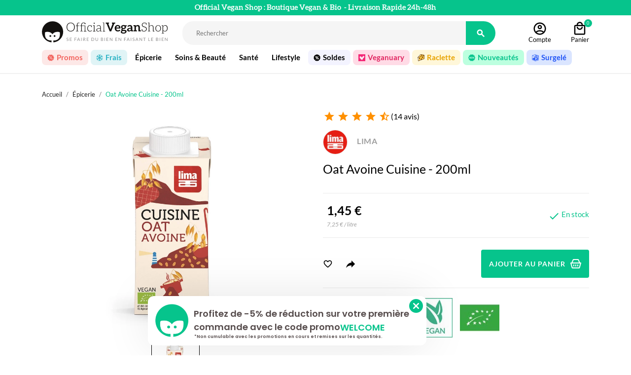

--- FILE ---
content_type: text/html; charset=utf-8
request_url: https://www.officialveganshop.com/oat-avoine-cuisine-200-ml-lima-7596.html
body_size: 30517
content:
<!doctype html>
<html lang="fr">

  <head>
    
      
  <meta charset="utf-8">


  <meta http-equiv="x-ua-compatible" content="ie=edge">



    
  <title>Avoine Cuisine Bio LIMA - 200ml | Official Vegan Shop</title>
<script data-keepinline="true">
    var ajaxGetProductUrl = '//www.officialveganshop.com/module/cdc_googletagmanager/async?obj=cart-action';

/* datalayer */
dataLayer = window.dataLayer || [];
dataLayer.push({"pageCategory":"product","ecommerce":{"currencyCode":"EUR","detail":{"products":[{"name":"Oat Avoine Cuisine - 200ml","id":"7596","reference":"","price":"1.45","brand":"LIMA","category":"Epicerie","link":"oat-avoine-cuisine-200-ml-lima","price_tax_exc":"1.37","wholesale_price":"0.79"}]}},"google_tag_params":{"ecomm_pagetype":"product","ecomm_prodid":"7596","ecomm_totalvalue":1.45,"ecomm_category":"Epicerie","ecomm_totalvalue_tax_exc":1.37}});
/* call to GTM Tag */
(function(w,d,s,l,i){w[l]=w[l]||[];w[l].push({'gtm.start':
new Date().getTime(),event:'gtm.js'});var f=d.getElementsByTagName(s)[0],
j=d.createElement(s),dl=l!='dataLayer'?'&l='+l:'';j.async=true;j.src=
'https://www.googletagmanager.com/gtm.js?id='+i+dl;f.parentNode.insertBefore(j,f);
})(window,document,'script','dataLayer','GTM-T78BQ6P');

/* async call to avoid cache system for dynamic data */
var cdcgtmreq = new XMLHttpRequest();
cdcgtmreq.onreadystatechange = function() {
    if (cdcgtmreq.readyState == XMLHttpRequest.DONE ) {
        if (cdcgtmreq.status == 200) {
          	var datalayerJs = cdcgtmreq.responseText;
            try {
                var datalayerObj = JSON.parse(datalayerJs);
                dataLayer = dataLayer || [];
                dataLayer.push(datalayerObj);
            } catch(e) {
               console.log("[CDCGTM] error while parsing json");
            }

                    }
        dataLayer.push({
          'event': 'datalayer_ready'
        });
    }
};
cdcgtmreq.open("GET", "//www.officialveganshop.com/module/cdc_googletagmanager/async?obj=user" /*+ "?" + new Date().getTime()*/, true);
cdcgtmreq.setRequestHeader('X-Requested-With', 'XMLHttpRequest');
cdcgtmreq.send();
</script>
  <meta name="description" content="Avoine cuisine de Lima est une alternative à la crème en petite brique, idéale pour vos recettes sucrées et salées | Bio &amp; Vegan | Livraison rapide 48h">
  <meta name="keywords" content="">
        
        



    <meta name="viewport" content="width=device-width, initial-scale=1, viewport-fit=cover">



  <link rel="icon" type="image/vnd.microsoft.icon" href="https://www.officialveganshop.com/img/favicon.ico?1633594305">
  <link rel="shortcut icon" type="image/x-icon" href="https://www.officialveganshop.com/img/favicon.ico?1633594305">



    <link rel="stylesheet" href="https://fonts.googleapis.com/css?family=Poppins:300,500,700,regular,600,100,200,800,900%7CMuli:200,300,regular,500,600,700,800,900%7CMontserrat:regular,700,900,100,200,300,500,600,800&amp;subset=latin%2Clatin-ext" type="text/css" media="all">
  <link rel="stylesheet" href="https://www.officialveganshop.com/themes/OVS/assets/cache/theme-4fcb455331.css" type="text/css" media="all">




  

  <script type="text/javascript">
        var ASPath = "\/modules\/pm_advancedsearch4\/";
        var ASSearchUrl = "https:\/\/www.officialveganshop.com\/module\/pm_advancedsearch4\/advancedsearch4";
        var EC_PICTURE_FEATURE_TECH_TAB = "1";
        var LS_Meta = [];
        var MONDIALRELAY_ADDRESS_OPC = false;
        var MONDIALRELAY_AJAX_CHECKOUT_URL = "https:\/\/www.officialveganshop.com\/module\/mondialrelay\/ajaxCheckout";
        var MONDIALRELAY_CARRIER_METHODS = [];
        var MONDIALRELAY_COUNTRY_ISO = "";
        var MONDIALRELAY_DISPLAY_MAP = "0";
        var MONDIALRELAY_ENSEIGNE = "F3OFFICI";
        var MONDIALRELAY_LANG_ISO = "fr-FR";
        var MONDIALRELAY_NATIVE_RELAY_CARRIERS_IDS = [];
        var MONDIALRELAY_NO_SELECTION_ERROR = "Veuillez s\u00e9lectionner un Point Relais\u00ae.";
        var MONDIALRELAY_POSTCODE = "";
        var MONDIALRELAY_SAVE_RELAY_ERROR = "An unknown error has occurred; your selected Point Relais\u00ae could not be saved.\t";
        var MONDIALRELAY_SELECTED_RELAY_IDENTIFIER = null;
        var MONDIALRELAY_SELECTED_RELAY_INFOS = [];
        var addtocart_animation = 1;
        var as4_orderBySalesAsc = "Meilleures ventes en dernier";
        var as4_orderBySalesDesc = "Meilleures ventes en premier";
        var cart_ajax = true;
        var check_bellow = "Veuillez v\u00e9rifier ci-dessous:";
        var click_on_header_cart = 0;
        var cpContactToken = "13f30eddaddef50bb8eafc602da1b747";
        var ec_img_features = "[{\"img\":\"https:\\\/\\\/www.officialveganshop.com\\\/modules\\\/ec_picture_feature\\\/views\\\/img\\\/feature_15.jpg\",\"name\":\"Certifications\"},{\"img\":\"https:\\\/\\\/www.officialveganshop.com\\\/modules\\\/ec_picture_feature\\\/views\\\/img\\\/feature_49.jpg\",\"name\":\"Certifications\"}]";
        var go_to_shopping_cart = 0;
        var hover_display_cp = 1;
        var jolisearch = {"amb_joli_search_action":"https:\/\/www.officialveganshop.com\/jolisearch","amb_joli_search_link":"https:\/\/www.officialveganshop.com\/jolisearch","amb_joli_search_controller":"jolisearch","blocksearch_type":"top","show_cat_desc":0,"ga_acc":0,"id_lang":1,"url_rewriting":1,"use_autocomplete":1,"minwordlen":3,"l_products":"Nos produits","l_manufacturers":"Nos marques","l_categories":"Nos cat\u00e9gories","l_no_results_found":"Aucun produit ne correspond \u00e0 cette recherche","l_more_results":"Montrer tous les r\u00e9sultats \u00bb","ENT_QUOTES":3,"search_ssl":true,"self":"\/home\/ovs_myjungly\/public_html\/modules\/ambjolisearch","position":{"my":"center top","at":"center bottom","collision":"fit none"},"classes":"ps17 centered-list","display_manufacturer":"1","display_category":""};
        var p_version = "1.7";
        var prestashop = {"cart":{"products":[],"totals":{"total":{"type":"total","label":"Total panier","amount":0,"value":"0,00\u00a0\u20ac"},"total_including_tax":{"type":"total","label":"Total Panier (TTC)","amount":0,"value":"0,00\u00a0\u20ac"},"total_excluding_tax":{"type":"total","label":"Total HT :","amount":0,"value":"0,00\u00a0\u20ac"}},"subtotals":{"products":{"type":"products","label":"Sous-total","amount":0,"value":"0,00\u00a0\u20ac"},"discounts":null,"shipping":{"type":"shipping","label":"Livraison","amount":0,"value":""},"tax":null},"products_count":0,"summary_string":"0 articles","vouchers":{"allowed":1,"added":[]},"discounts":[],"minimalPurchase":0,"minimalPurchaseRequired":""},"currency":{"name":"Euro","iso_code":"EUR","iso_code_num":"978","sign":"\u20ac"},"customer":{"lastname":"","firstname":"","email":"","birthday":"0000-00-00","newsletter":"0","newsletter_date_add":"0000-00-00 00:00:00","optin":"0","website":null,"company":null,"siret":null,"ape":null,"is_logged":false,"gender":{"type":null,"name":null},"addresses":[]},"language":{"name":"Fran\u00e7ais (French)","iso_code":"fr","locale":"fr-FR","language_code":"fr","is_rtl":"0","date_format_lite":"d\/m\/Y","date_format_full":"d\/m\/Y H:i:s","id":1},"page":{"title":"","canonical":null,"meta":{"title":"Avoine Cuisine Bio LIMA - 200ml | Official Vegan Shop","description":"Avoine cuisine de Lima est une alternative \u00e0 la cr\u00e8me en petite brique, id\u00e9ale pour vos recettes sucr\u00e9es et sal\u00e9es | Bio & Vegan | Livraison rapide 48h","keywords":"","robots":"index"},"page_name":"product","body_classes":{"lang-fr":true,"lang-rtl":false,"country-FR":true,"currency-EUR":true,"layout-full-width":true,"page-product":true,"tax-display-enabled":true,"product-id-7596":true,"product-Oat Avoine Cuisine - 200ml":true,"product-id-category-10":true,"product-id-manufacturer-924":true,"product-id-supplier-17":true,"product-available-for-order":true},"admin_notifications":[]},"shop":{"name":"Official Vegan Shop","logo":"https:\/\/www.officialveganshop.com\/img\/official-vegan-shop-logo-1632851632.jpg","stores_icon":"https:\/\/www.officialveganshop.com\/img\/logo_stores.png","favicon":"https:\/\/www.officialveganshop.com\/img\/favicon.ico"},"urls":{"base_url":"https:\/\/www.officialveganshop.com\/","current_url":"https:\/\/www.officialveganshop.com\/oat-avoine-cuisine-200-ml-lima-7596.html","shop_domain_url":"https:\/\/www.officialveganshop.com","img_ps_url":"https:\/\/www.officialveganshop.com\/img\/","img_cat_url":"https:\/\/www.officialveganshop.com\/img\/c\/","img_lang_url":"https:\/\/www.officialveganshop.com\/img\/l\/","img_prod_url":"https:\/\/www.officialveganshop.com\/img\/p\/","img_manu_url":"https:\/\/www.officialveganshop.com\/img\/m\/","img_sup_url":"https:\/\/www.officialveganshop.com\/img\/su\/","img_ship_url":"https:\/\/www.officialveganshop.com\/img\/s\/","img_store_url":"https:\/\/www.officialveganshop.com\/img\/st\/","img_col_url":"https:\/\/www.officialveganshop.com\/img\/co\/","img_url":"https:\/\/www.officialveganshop.com\/themes\/OVS\/assets\/img\/","css_url":"https:\/\/www.officialveganshop.com\/themes\/OVS\/assets\/css\/","js_url":"https:\/\/www.officialveganshop.com\/themes\/OVS\/assets\/js\/","pic_url":"https:\/\/www.officialveganshop.com\/upload\/","pages":{"address":"https:\/\/www.officialveganshop.com\/adresse","addresses":"https:\/\/www.officialveganshop.com\/adresses","authentication":"https:\/\/www.officialveganshop.com\/connexion","cart":"https:\/\/www.officialveganshop.com\/panier","category":"https:\/\/www.officialveganshop.com\/index.php?controller=category","cms":"https:\/\/www.officialveganshop.com\/index.php?controller=cms","contact":"https:\/\/www.officialveganshop.com\/nous-contacter","discount":"https:\/\/www.officialveganshop.com\/reduction","guest_tracking":"https:\/\/www.officialveganshop.com\/suivi-commande-invite","history":"https:\/\/www.officialveganshop.com\/historique-commandes","identity":"https:\/\/www.officialveganshop.com\/identite","index":"https:\/\/www.officialveganshop.com\/","my_account":"https:\/\/www.officialveganshop.com\/mon-compte","order_confirmation":"https:\/\/www.officialveganshop.com\/confirmation-commande","order_detail":"https:\/\/www.officialveganshop.com\/index.php?controller=order-detail","order_follow":"https:\/\/www.officialveganshop.com\/suivi-commande","order":"https:\/\/www.officialveganshop.com\/commande","order_return":"https:\/\/www.officialveganshop.com\/index.php?controller=order-return","order_slip":"https:\/\/www.officialveganshop.com\/avoirs","pagenotfound":"https:\/\/www.officialveganshop.com\/page-introuvable","password":"https:\/\/www.officialveganshop.com\/recuperation-mot-de-passe","pdf_invoice":"https:\/\/www.officialveganshop.com\/index.php?controller=pdf-invoice","pdf_order_return":"https:\/\/www.officialveganshop.com\/index.php?controller=pdf-order-return","pdf_order_slip":"https:\/\/www.officialveganshop.com\/index.php?controller=pdf-order-slip","prices_drop":"https:\/\/www.officialveganshop.com\/promotions","product":"https:\/\/www.officialveganshop.com\/index.php?controller=product","search":"https:\/\/www.officialveganshop.com\/recherche","sitemap":"https:\/\/www.officialveganshop.com\/plan-site","stores":"https:\/\/www.officialveganshop.com\/magasins","supplier":"https:\/\/www.officialveganshop.com\/fournisseur","register":"https:\/\/www.officialveganshop.com\/connexion?create_account=1","order_login":"https:\/\/www.officialveganshop.com\/commande?login=1"},"alternative_langs":[],"theme_assets":"\/themes\/OVS\/assets\/","actions":{"logout":"https:\/\/www.officialveganshop.com\/?mylogout="},"no_picture_image":{"bySize":{"small_default":{"url":"https:\/\/www.officialveganshop.com\/img\/p\/fr-default-small_default.jpg","width":98,"height":98},"cart_default":{"url":"https:\/\/www.officialveganshop.com\/img\/p\/fr-default-cart_default.jpg","width":125,"height":125},"product_min":{"url":"https:\/\/www.officialveganshop.com\/img\/p\/fr-default-product_min.jpg","width":155,"height":155},"home_default":{"url":"https:\/\/www.officialveganshop.com\/img\/p\/fr-default-home_default.jpg","width":250,"height":250},"medium_default":{"url":"https:\/\/www.officialveganshop.com\/img\/p\/fr-default-medium_default.jpg","width":452,"height":452},"large_default":{"url":"https:\/\/www.officialveganshop.com\/img\/p\/fr-default-large_default.jpg","width":800,"height":800}},"small":{"url":"https:\/\/www.officialveganshop.com\/img\/p\/fr-default-small_default.jpg","width":98,"height":98},"medium":{"url":"https:\/\/www.officialveganshop.com\/img\/p\/fr-default-home_default.jpg","width":250,"height":250},"large":{"url":"https:\/\/www.officialveganshop.com\/img\/p\/fr-default-large_default.jpg","width":800,"height":800},"legend":""}},"configuration":{"display_taxes_label":true,"display_prices_tax_incl":true,"is_catalog":false,"show_prices":true,"opt_in":{"partner":false},"quantity_discount":{"type":"discount","label":"Remise sur prix unitaire"},"voucher_enabled":1,"return_enabled":0},"field_required":[],"breadcrumb":{"links":[{"title":"Accueil","url":"https:\/\/www.officialveganshop.com\/"},{"title":"\u00c9picerie","url":"https:\/\/www.officialveganshop.com\/epicerie-10"},{"title":"Oat Avoine Cuisine - 200ml","url":"https:\/\/www.officialveganshop.com\/oat-avoine-cuisine-200-ml-lima-7596.html"}],"count":3},"link":{"protocol_link":"https:\/\/","protocol_content":"https:\/\/"},"time":1768820895,"static_token":"e4953b6d4b374502bd20b5dce7b06ecf","token":"6185d113e440d10e56c9305cbe17a945","debug":false};
        var psemailsubscription_subscription = "https:\/\/www.officialveganshop.com\/module\/ps_emailsubscription\/subscription";
        var psr_icon_color = "#F19D76";
        var re_size = "normal";
        var re_theme = "light";
        var re_version = "2";
        var site_key = "6Le8AyAcAAAAAM6i6_1bROXrqtFB-YbI9mUvsl2q";
        var st_maximum_already_message = "Vous avez atteint la quantit\u00e9 maximum pour ce produit.";
        var st_myloved_url = "https:\/\/www.officialveganshop.com\/module\/stlovedproduct\/myloved";
        var st_refresh_url = "\/\/www.officialveganshop.com\/module\/stshoppingcart\/ajax";
        var stlove_bos = [];
        var stlove_login = 1;
        var stlove_pros = [];
        var there_is1 = "Il y a 1 erreur";
        var validate_first = "Je ne suis pas un robot, puis cliquez \u00e0 nouveau sur vous abonner";
        var whitelist_m = "";
        var whitelisted = false;
        var wrong_captcha = "Captcha faux.";
      </script>



  <script>
                var jprestaUpdateCartDirectly = 1;
                var jprestaUseCreativeElements = 0;
                </script><script>
pcRunDynamicModulesJs = function() {
// Autoconf - 2025-10-09T18:52:00+00:00
// productcomments
if ($.fn.rating) $('input.star').rating();
if ($.fn.rating) $('.auto-submit-star').rating();
if ($.fn.fancybox) $('.open-comment-form').fancybox({'hideOnContentClick': false});
// ps_shoppingcart
// Cart is refreshed from HTML to be faster
// stshoppingcart
setTimeout("prestashop.emit('updateCart', {reason: {linkAction: 'refresh'}, resp: {hasError: false,errors:[]}});", 10);
// stlovedproduct
if (typeof prestashop !=='undefined') {
prestashop.customer=prestashop_pc.customer;
}
if (typeof stLovedUpdateInCache !=='undefined') {
stLovedUpdateInCache();
}
};</script>

<style>.add_to_love, .add_to_love:hover{color:000000;}.add_to_love.st_added, .add_to_love.st_added:hover{color:06C48B;}.add_to_love.layer_btn{background:06C48B;}.love_product .btn_text{display:none;}.love_product i{color:000000;}.love_product:hover i, .love_product.st_added i{color:06C48B;}</style>
<style>.st_swiper_block_14 .st_image_layered_description, a.st_swiper_block_14 , .st_swiper_block_14 .st_image_layered_description a{color:FFFFFF;} .st_swiper_block_14 .separater{border-color:FFFFFF;}.st_swiper_block_14 .st_image_layered_description_inner{background: FFFFFF;background:rgba(255,255,255,0.8);}.st_swiper_block_14 .st_image_layered_description .btn{color:FFFFFF;}.st_swiper_block_14 .st_image_layered_description .btn{background-color:FFFFFF;border-color:FFFFFF;}.st_swiper_block_14 .st_image_layered_description .btn:hover{color:FFFFFF;}.st_swiper_block_14 .st_image_layered_description .btn:hover{border-color:FFFFFF;}.st_swiper_block_14 .st_image_layered_description .btn:hover{-webkit-box-shadow: none; box-shadow: none;background-color: FFFFFF;}.st_swiper_block_18 .st_image_layered_description, a.st_swiper_block_18 , .st_swiper_block_18 .st_image_layered_description a{color:FFFFFF;} .st_swiper_block_18 .separater{border-color:FFFFFF;}.st_swiper_block_18 .st_image_layered_description_inner{background: FFFFFF;background:rgba(255,255,255,0.8);}.st_swiper_block_18 .st_image_layered_description .btn{color:FFFFFF;}.st_swiper_block_18 .st_image_layered_description .btn{background-color:FFFFFF;border-color:FFFFFF;}.st_swiper_block_18 .st_image_layered_description .btn:hover{color:FFFFFF;}.st_swiper_block_18 .st_image_layered_description .btn:hover{border-color:FFFFFF;}.st_swiper_block_18 .st_image_layered_description .btn:hover{-webkit-box-shadow: none; box-shadow: none;background-color: FFFFFF;}.st_swiper_block_19 .st_image_layered_description, a.st_swiper_block_19 , .st_swiper_block_19 .st_image_layered_description a{color:FFFFFF;} .st_swiper_block_19 .separater{border-color:FFFFFF;}.st_swiper_block_19 .st_image_layered_description_inner{background: FFFFFF;background:rgba(255,255,255,0.8);}.st_swiper_block_19 .st_image_layered_description .btn{color:FFFFFF;}.st_swiper_block_19 .st_image_layered_description .btn{background-color:FFFFFF;border-color:FFFFFF;}.st_swiper_block_19 .st_image_layered_description .btn:hover{color:FFFFFF;}.st_swiper_block_19 .st_image_layered_description .btn:hover{border-color:FFFFFF;}.st_swiper_block_19 .st_image_layered_description .btn:hover{-webkit-box-shadow: none; box-shadow: none;background-color: FFFFFF;}.st_swiper_block_52 .st_image_layered_description, a.st_swiper_block_52 , .st_swiper_block_52 .st_image_layered_description a{color:FFFFFF;} .st_swiper_block_52 .separater{border-color:FFFFFF;}.st_swiper_block_52 .st_image_layered_description_inner{background: FFFFFF;background:rgba(255,255,255,0.8);}.st_swiper_block_52 .st_image_layered_description .btn{color:FFFFFF;}.st_swiper_block_52 .st_image_layered_description .btn{background-color:FFFFFF;border-color:FFFFFF;}.st_swiper_block_52 .st_image_layered_description .btn:hover{color:FFFFFF;}.st_swiper_block_52 .st_image_layered_description .btn:hover{border-color:FFFFFF;}.st_swiper_block_52 .st_image_layered_description .btn:hover{-webkit-box-shadow: none; box-shadow: none;background-color: FFFFFF;}.st_swiper_block_60 .st_image_layered_description, a.st_swiper_block_60 , .st_swiper_block_60 .st_image_layered_description a{color:FFFFFF;} .st_swiper_block_60 .separater{border-color:FFFFFF;}.st_swiper_block_60 .st_image_layered_description_inner{background: FFFFFF;background:rgba(255,255,255,0.8);}.st_swiper_block_60 .st_image_layered_description .btn{color:FFFFFF;}.st_swiper_block_60 .st_image_layered_description .btn{background-color:FFFFFF;border-color:FFFFFF;}.st_swiper_block_60 .st_image_layered_description .btn:hover{color:FFFFFF;}.st_swiper_block_60 .st_image_layered_description .btn:hover{border-color:FFFFFF;}.st_swiper_block_60 .st_image_layered_description .btn:hover{-webkit-box-shadow: none; box-shadow: none;background-color: FFFFFF;}.st_swiper_block_64 .st_image_layered_description, a.st_swiper_block_64 , .st_swiper_block_64 .st_image_layered_description a{color:FFFFFF;} .st_swiper_block_64 .separater{border-color:FFFFFF;}.st_swiper_block_64 .st_image_layered_description_inner{background: FFFFFF;background:rgba(255,255,255,0.8);}.st_swiper_block_64 .st_image_layered_description .btn{color:FFFFFF;}.st_swiper_block_64 .st_image_layered_description .btn{background-color:FFFFFF;border-color:FFFFFF;}.st_swiper_block_64 .st_image_layered_description .btn:hover{color:FFFFFF;}.st_swiper_block_64 .st_image_layered_description .btn:hover{border-color:FFFFFF;}.st_swiper_block_64 .st_image_layered_description .btn:hover{-webkit-box-shadow: none; box-shadow: none;background-color: FFFFFF;}.st_swiper_block_72 .st_image_layered_description, a.st_swiper_block_72 , .st_swiper_block_72 .st_image_layered_description a{color:FFFFFF;} .st_swiper_block_72 .separater{border-color:FFFFFF;}.st_swiper_block_72 .st_image_layered_description_inner{background: FFFFFF;background:rgba(255,255,255,0.8);}.st_swiper_block_72 .st_image_layered_description .btn{color:FFFFFF;}.st_swiper_block_72 .st_image_layered_description .btn{background-color:FFFFFF;border-color:FFFFFF;}.st_swiper_block_72 .st_image_layered_description .btn:hover{color:FFFFFF;}.st_swiper_block_72 .st_image_layered_description .btn:hover{border-color:FFFFFF;}.st_swiper_block_72 .st_image_layered_description .btn:hover{-webkit-box-shadow: none; box-shadow: none;background-color: FFFFFF;}.st_swiper_block_82 .st_image_layered_description, a.st_swiper_block_82 , .st_swiper_block_82 .st_image_layered_description a{color:FFFFFF;} .st_swiper_block_82 .separater{border-color:FFFFFF;}.st_swiper_block_82 .st_image_layered_description_inner{background: FFFFFF;background:rgba(255,255,255,0.8);}.st_swiper_block_82 .st_image_layered_description .btn{color:FFFFFF;}.st_swiper_block_82 .st_image_layered_description .btn{background-color:FFFFFF;border-color:FFFFFF;}.st_swiper_block_82 .st_image_layered_description .btn:hover{color:FFFFFF;}.st_swiper_block_82 .st_image_layered_description .btn:hover{border-color:FFFFFF;}.st_swiper_block_82 .st_image_layered_description .btn:hover{-webkit-box-shadow: none; box-shadow: none;background-color: FFFFFF;}.st_swiper_block_83 .st_image_layered_description, a.st_swiper_block_83 , .st_swiper_block_83 .st_image_layered_description a{color:FFFFFF;} .st_swiper_block_83 .separater{border-color:FFFFFF;}.st_swiper_block_83 .st_image_layered_description_inner{background: FFFFFF;background:rgba(255,255,255,0.8);}.st_swiper_block_83 .st_image_layered_description .btn{color:FFFFFF;}.st_swiper_block_83 .st_image_layered_description .btn{background-color:FFFFFF;border-color:FFFFFF;}.st_swiper_block_83 .st_image_layered_description .btn:hover{color:FFFFFF;}.st_swiper_block_83 .st_image_layered_description .btn:hover{border-color:FFFFFF;}.st_swiper_block_83 .st_image_layered_description .btn:hover{-webkit-box-shadow: none; box-shadow: none;background-color: FFFFFF;}#st_swiper_1 .swiper_custom_bar{background-color:FFFFFF;}#st_swiper_1 .swiper_custom_progress{background-color:FFFFFF;}#st_swiper_1 .swiper-pagination-bullet, #st_swiper_1 .swiper-pagination-progress{background-color:FFFFFF;}#st_swiper_1 .swiper-pagination-st-round .swiper-pagination-bullet{background-color:transparent;border-color:FFFFFF;}#st_swiper_1 .swiper-pagination-st-round .swiper-pagination-bullet span{background-color:FFFFFF;}#st_swiper_1 .swiper-pagination-bullet-active, #st_swiper_1 .swiper-pagination-progress .swiper-pagination-progressbar{background-color:FFFFFF;}#st_swiper_1 .swiper-pagination-st-round .swiper-pagination-bullet.swiper-pagination-bullet-active{background-color:FFFFFF;border-color:FFFFFF;}#st_swiper_1 .swiper-pagination-st-round .swiper-pagination-bullet.swiper-pagination-bullet-active span{background-color:FFFFFF;}#st_swiper_1 .swiper-button, #st_swiper_1 .swiper-button.swiper-button-disabled, #st_swiper_1 .swiper-button.swiper-button-disabled:hover{color:FFFFFF;}#st_swiper_1 .swiper-button:hover{color:FFFFFF;}#st_swiper_1 .swiper-button{background-color:FFFFFF;}#st_swiper_1 .swiper-button, #st_swiper_1 .swiper-button.swiper-button-disabled, #st_swiper_1 .swiper-button.swiper-button-disabled:hover{background-color:rgba(255,255,255,0.8);}#st_swiper_1 .swiper-button:hover{background-color:FFFFFF;}#st_swiper_1 .swiper-button:hover{background-color:rgba(255,255,255,0.8);}#st_swiper_3 .swiper_custom_bar{background-color:FFFFFF;}#st_swiper_3 .swiper_custom_progress{background-color:FFFFFF;}#st_swiper_3 .swiper-pagination-bullet, #st_swiper_3 .swiper-pagination-progress{background-color:FFFFFF;}#st_swiper_3 .swiper-pagination-st-round .swiper-pagination-bullet{background-color:transparent;border-color:FFFFFF;}#st_swiper_3 .swiper-pagination-st-round .swiper-pagination-bullet span{background-color:FFFFFF;}#st_swiper_3 .swiper-pagination-bullet-active, #st_swiper_3 .swiper-pagination-progress .swiper-pagination-progressbar{background-color:FFFFFF;}#st_swiper_3 .swiper-pagination-st-round .swiper-pagination-bullet.swiper-pagination-bullet-active{background-color:FFFFFF;border-color:FFFFFF;}#st_swiper_3 .swiper-pagination-st-round .swiper-pagination-bullet.swiper-pagination-bullet-active span{background-color:FFFFFF;}#st_swiper_3 .swiper-button, #st_swiper_3 .swiper-button.swiper-button-disabled, #st_swiper_3 .swiper-button.swiper-button-disabled:hover{color:FFFFFF;}#st_swiper_3 .swiper-button:hover{color:FFFFFF;}#st_swiper_3 .swiper-button{background-color:FFFFFF;}#st_swiper_3 .swiper-button, #st_swiper_3 .swiper-button.swiper-button-disabled, #st_swiper_3 .swiper-button.swiper-button-disabled:hover{background-color:rgba(255,255,255,0.8);}#st_swiper_3 .swiper-button:hover{background-color:FFFFFF;}#st_swiper_3 .swiper-button:hover{background-color:rgba(255,255,255,0.8);}</style>
  

<meta name="twitter:card" content="summary_large_image">
<meta name="twitter:url" content="https://www.officialveganshop.com/oat-avoine-cuisine-200-ml-lima-7596.html">
<meta name="twitter:title" content="Avoine Cuisine Bio LIMA - 200ml | Official Vegan Shop">
<meta name="twitter:description" content="Avoine cuisine de Lima est une alternative à la crème en petite brique, idéale pour vos recettes sucrées et salées | Bio &amp; Vegan | Livraison rapide 48h">
<meta name="twitter:image" content="https://www.officialveganshop.com/img/official-vegan-shop-logo-1632851632.jpg">
<style>.social_share_1{color:#ffffff!important;}.social_share_1{background-color:#55ACEE!important;}.social_share_1:hover{color:#ffffff!important;}.social_share_1:hover{background-color:#407EAF!important;}.social_share_2{color:#ffffff!important;}.social_share_2{background-color:#3b5998!important;}.social_share_2:hover{color:#ffffff!important;}.social_share_2:hover{background-color:#2E4674!important;}.social_share_3{color:#ffffff!important;}.social_share_3{background-color:#DD4D40!important;}.social_share_3:hover{color:#ffffff!important;}.social_share_3:hover{background-color:#2E4674!important;}.social_share_4{color:#ffffff!important;}.social_share_4{background-color:#BD081C!important;}.social_share_4:hover{color:#ffffff!important;}.social_share_4:hover{background-color:#8B0815!important;}</style>
<meta id="cp-meta" name="Generator" content="Powered by Creative Popup 1.6.10 - Multi-Purpose, Responsive, Parallax, Mobile-Friendly Popup Module for PrestaShop."><script type="text/html">
<div class="cp-popup"><form id="cp_1" name="cp_1" class="cp-ps-container fitvidsignore" method="post" action="/" style="width:730px;height:100px;margin:0 auto;"><div class="cp-slide" data-cp="overflow:true;kenburnsscale:1.2;"><embed src="https://www.officialveganshop.com/img/creativepopup/COVID-19-Bottom-bar/covid-19-bottom-bar-preview.jpg" class="cp-tn" alt="Page thumbnail" /><div style="box-shadow:0 0 90px rgba(0,0,0,0.1);top:0px;left:25px;font-size:15px;width:565px;height:100px;background:#ffffff;border-radius:12px;" class="cp-l" data-cp="delayin:500;scalexin:0;scaleyin:0.8;transformoriginin:0% 50% 0;"></div><embed style="top:12px;left:34px;width:81px;height:79px;" class="cp-l" src="https://www.officialveganshop.com/img/ic.png" alt="" data-cp="durationin:2;transitionout:false;"><p style="white-space: normal;top:22px;left:118px;font-weight:600;font-size:18px;font-family:Poppins;color:rgba(56, 45, 45, 0.85);width:440px;" class="cp-l" data-cp="delayin:1000;">Profitez de -5% de r&eacute;duction sur votre premi&egrave;re commande avec le code promo</p><p style="white-space: normal;top:76px;left:119px;font-weight:600;font-size:9px;font-family:Poppins;color:rgba(56, 45, 45, 0.85);width:396px;" class="cp-l" data-cp="delayin:1000;">*Non cumulable avec les promotions en cours et remises sur les quantit&eacute;s.</p><p style="white-space: normal;top:50px;left:415px;font-weight:600;font-size:18px;font-family:Poppins;color:#06c48c;width:440px;" class="cp-l" data-cp="delayin:1000;">WELCOME</p><a style="" class="cp-l" href="#closepopup" target="_self" data-cp="delayin:1000;hover:true;hoverbgcolor:#06c48c;"><div style="top:6px;left:555px;width:12px;color:#ffffff;background:#06c48c;height:12px;padding-top:8px;padding-right:8px;padding-bottom:8px;padding-left:8px;border-radius:50px;font-size:0px;" class=""><svg viewbox="0 0 348.333 348.334"><path fill="currentColor" d="M336.559,68.611L231.016,174.165l105.543,105.549c15.699,15.705,15.699,41.145,0,56.85   c-7.844,7.844-18.128,11.769-28.407,11.769c-10.296,0-20.581-3.919-28.419-11.769L174.167,231.003L68.609,336.563   c-7.843,7.844-18.128,11.769-28.416,11.769c-10.285,0-20.563-3.919-28.413-11.769c-15.699-15.698-15.699-41.139,0-56.85   l105.54-105.549L11.774,68.611c-15.699-15.699-15.699-41.145,0-56.844c15.696-15.687,41.127-15.687,56.829,0l105.563,105.554   L279.721,11.767c15.705-15.687,41.139-15.687,56.832,0C352.258,27.466,352.258,52.912,336.559,68.611z"></path></svg></div></a></div></form></div><js>
cpjq("#cp_1").creativePopup({createdWith: '1.6.7', popupVersion: '1.6.10', type: 'popup', skin: 'noskin', popupShowOnTimeout: 1, popupShowOnce: false, popupDisableOverlay: true, popupShowCloseButton: false, popupWidth: 730, popupHeight: 100, popupPositionVertical: 'bottom', popupDistanceBottom: 20, popupTransitionIn: 'slidefrombottom', popupTransitionOut: 'slidetobottom', repeatDays: 0, skinsPath: '/modules/creativepopup/views/css/core/skins/', plugins: ["popup"]});
</js>
</script><script type="text/javascript">
    (function() {
        window.sib = {
            equeue: [],
            client_key: "bpriwp8c0fbjqyvxf8q9beio"
        };

    
        window.sendinblue = { } ;
        for (var j = ['track', 'identify', 'trackLink', 'page'], i = 0; i < j.length; i++) {
            (function(k) {
                window.sendinblue[k] = function() {
                    var arg = Array.prototype.slice.call(arguments);
                    (window.sib[k] || function() {
                        var t = { } ;
                        t[k] = arg;
                        window.sib.equeue.push(t);
                    })(arg[0], arg[1], arg[2]);
                };
            })(j[i]);
        }
        var n = document.createElement("script"),
            i = document.getElementsByTagName("script")[0];
        n.type = "text/javascript", n.id = "sendinblue-js", n.async = !0, n.src = "https://sibautomation.com/sa.js?plugin=prestashop&key=" + window.sib.client_key, i.parentNode.insertBefore(n, i), window.sendinblue.page();
    })();
</script>





    
        
        
    <meta property="og:type" content="product">
    <meta property="og:url" content="https://www.officialveganshop.com/oat-avoine-cuisine-200-ml-lima-7596.html">
    <meta property="og:site_name" content="Official Vegan Shop">
    <meta property="og:title" content="Avoine Cuisine Bio LIMA - 200ml | Official Vegan Shop">
    <meta property="og:description" content="Avoine cuisine de Lima est une alternative à la crème en petite brique, idéale pour vos recettes sucrées et salées | Bio &amp; Vegan | Livraison rapide 48h">
            <meta property="og:image" content="https://www.officialveganshop.com/17868-large_default/oat-avoine-cuisine-200-ml-lima.jpg">
        <meta property="og:image:secure_url" content="https://www.officialveganshop.com/17868-large_default/oat-avoine-cuisine-200-ml-lima.jpg">
                    <meta property="og:image:width" content="800">
            <meta property="og:image:height" content="800">
                <meta property="og:image:alt" content="Oat Avoine Cuisine - 200ml">
    
            <meta property="product:pretax_price:amount" content="1.37">
        <meta property="product:pretax_price:currency" content="EUR">
        <meta property="product:price:amount" content="1.45">
        <meta property="product:price:currency" content="EUR">
    
                        <meta property="product:availability" content="in stock">

            <meta property="product:weight:value" content="200.000000">
        <meta property="product:weight:units" content="g">
    
    <meta name="twitter:card" content="summary_large_image">
    <meta name="twitter:url" content="https://www.officialveganshop.com/oat-avoine-cuisine-200-ml-lima-7596.html">
    <meta name="twitter:title" content="Avoine Cuisine Bio LIMA - 200ml | Official Vegan Shop">
    <meta name="twitter:description" content="Avoine cuisine de Lima est une alternative à la crème en petite brique, idéale pour vos recettes sucrées et salées | Bio &amp; Vegan | Livraison rapide 48h">
    <meta name="twitter:image" content="https://www.officialveganshop.com/17868-large_default/oat-avoine-cuisine-200-ml-lima.jpg">	
		
			  	  	
			  	
    <script type="application/ld+json">
    {
        "@context": "https://schema.org",
        "@type": "Product",
        "@id": "https:\/\/www.officialveganshop.com\/oat-avoine-cuisine-200-ml-lima-7596.html#product",
        "name": "Oat Avoine Cuisine - 200ml",
        "url": "https:\/\/www.officialveganshop.com\/oat-avoine-cuisine-200-ml-lima-7596.html",
        "image": ["https:\/\/www.officialveganshop.com\/17868-large_default\/oat-avoine-cuisine-200-ml-lima.jpg"],
        "description": " Avoine Cuisine de Lima est une préparation onctueuse à base d'avoine. Elle apportera une touche d'onctuosité à vos sauces et soupes. 100% végétale et sans sucres, elle ne contient ni lactose, ni soja, elle est pauvre en sel et présente une faible teneur en matières grasses saturées. Son nouvel emballage avec bouchon permet une meilleure conservation. \n  \n  Ce produit est une alternative au crème cuisine fluide. Végétal de par sa composition, il ne pourra en aucun cas remplacer avec exactitude les propriétés intrinsèques, nutritionnelles ou organoleptiques de la crème conventionnelle.  ",
        "brand": {
            "@type": "Brand",
            "name": "LIMA"
        },
        "sku": "",
        "gtin13": "5411788045612",
        "offers": {
            "@type": "Offer",
            "url": "https:\/\/www.officialveganshop.com\/oat-avoine-cuisine-200-ml-lima-7596.html",
            "priceCurrency": "EUR",
            "price": "1.45",
            "availability": "https://schema.org/InStock",
            "itemCondition": "https://schema.org/NewCondition"           
        }
    }
    </script>

  </head>

  <body id="product" class="lang-fr country-fr currency-eur layout-full-width page-product tax-display-enabled product-id-7596 product-oat-avoine-cuisine-200ml product-id-category-10 product-id-manufacturer-924 product-id-supplier-17 product-available-for-order">

    
      <!-- Google Tag Manager (noscript) -->
<noscript><iframe src="https://www.googletagmanager.com/ns.html?id=GTM-T78BQ6P"
height="0" width="0" style="display:none;visibility:hidden"></iframe></noscript>
<!-- End Google Tag Manager (noscript) -->

    

    <main>
      
              

      <header id="header">
        
          
  <div class="header-banner">
	<div class="container">
		<div class="row">
			<div class="col-xs-12 content">
                                    <p>Official Vegan Shop : Boutique Vegan & Bio <span class="hidden-sm-down"> - Livraison Rapide 24h-48h</span></p>
                			</div>
		</div>
	</div>
    
  </div>



  <nav class="header-nav">
    <div class="container">
      <div class="row">
        <div class="hidden-md-down">
          <div class="col-md-3 col-xs-12">
			  <div id="_desktop_logo">
					<a href="https://www.officialveganshop.com/">
                        <img class="logo img-responsive" width="255" height="43" src="https://www.officialveganshop.com/themes/OVS/assets/img/logo_officialVeganShop.svg" alt="Official Vegan Shop">
					</a>
			</div>           
          </div>
		  <div class="col-md-7 center-nav">
			<!-- Block search module TOP -->
<div id="search_widget" class="search-widget" data-search-controller-url="//www.officialveganshop.com/recherche">
	<form method="get" action="//www.officialveganshop.com/recherche">
		<input type="hidden" name="controller" value="search">
		<input type="text" name="s" value="" placeholder="Rechercher" aria-label="Rechercher">
		<button type="submit">
			<i class="material-icons search">&#xE8B6;</i>
      <span class="hidden-xl-down">Rechercher</span>
		</button>
	</form>
</div>
<!-- /Block search module TOP -->

		  </div>		  
          <div class="col-md-2 right-nav">
              <div id="dyn696e109fc54b0" class="dynhook pc_displayNav2_69" data-module="69" data-hook="displayNav2" data-hooktype="w" data-hookargs=""><div class="loadingempty"></div>							<div class="quick_login dropdown_wrap top_bar_item header_icon_btn_2"><a href="https://www.officialveganshop.com/connexion?back=my-account" class="dropdown_tri dropdown_tri_in header_item" aria-haspopup="true" aria-expanded="false" rel="nofollow" title="Accéder à votre compte"><span class="header_icon_btn_icon header_v_align_m  mar_r4 "><img src="https://www.officialveganshop.com/themes/OVS/assets/img/ic-account.svg" alt="accès à mon compte"></span><span class="header_icon_btn_text header_v_align_m">Compte</span><i class="fto-angle-down arrow_down arrow"></i><i class="fto-angle-up arrow_up arrow"></i></a>
		        <div class="dropdown_list">
		            <div class="dropdown_box login_from_block">
		    			<form action="https://www.officialveganshop.com/connexion" method="post">
						  <div class="form_content">
					        					              
  <input type="hidden" name="back" value="my-account">
  

					        					            
  <div class="form-group form-group-small ">

    <div class="">

    
    
        <label class=" required input_div">
            
                            
            <input
                    class="form-control input_field"
                    name="email"
                    type="email"
                    value=""
                    placeholder=" "
                                        required            >
            <span class="input_label">E-mail</span>
        </label>
            



    
    </div>
    
    
  </div>
  

					        					            
  <div class="form-group form-group-small ">

    <div class="">

    
    
        <div class="input-group js-parent-focus input-group-with-border">

            <label class=" required input_div">
                
                                    
                <input
                        class="form-control js-child-focus js-visible-password input_field"
                        name="password"
                        title="Au moins 5 caractères"
                        type="password"
                        value=""
                        placeholder=" "
                        pattern=".{5,}"
                        required                >
                <span class="input_label">Mot de passe</span>
              <span class="input-group-btn hide-show-mdp">
              <button
                      class=" show_password"
                      type="button"
                      data-action="show-password"
                      data-text-show="Montrer"
                      data-text-hide="Cacher"
              >
              <i class="material-icons">visibility_off</i>
              </button>
            </span>
            </label>
        </div>
    


    
    </div>
    
    
  </div>
  

					        						  </div>
						  <div class="form-footer">
						    <input type="hidden" name="submitLogin" value="1">
						    <button class="btn btn-full" data-link-action="sign-in" type="submit">
						      <i class="fto-lock fto_small"></i>
						      Se connecter
						    </button>
							  <div class="separateur-gris"></div>
						    <a class="btn btn-reverse btn-full" href="https://www.officialveganshop.com/connexion?create_account=1" rel="nofollow" title="Créer un compte">
								Créer un compte
							</a>
							<div class="form-group forgot-password">
						          <a href="https://www.officialveganshop.com/recuperation-mot-de-passe" class="lost-mdp" rel="nofollow" title="Mot de passe oublié?">
						            Mot de passe oublié?
						          </a>
						    </div>
						  </div>
						</form>

		    		</div>
		        </div>
		    </div>
		</div><div id="_desktop_user_info">
<div class="blockcart dropdown_wrap top_bar_item shopping_cart_style_4  header_icon_btn_3  clearfix" data-refresh-url="//www.officialveganshop.com/module/stshoppingcart/ajax"><a href="//www.officialveganshop.com/panier?action=show" title="Voir mon panier" rel="nofollow" class="st_shopping_cart dropdown_tri header_item " data-name="side_products_cart" data-direction="open_bar_right"><span class="header_icon_btn_icon header_v_align_m "><img src="https://www.officialveganshop.com/themes/OVS/assets/img//ic-panier.svg" alt="accès à votre panier"><span class="ajax_cart_quantity amount_circle ">0</span></span><span class="header_icon_btn_text header_v_align_m"><span class="cart_text mar_r4">Panier</span></span></a><div class="dropdown_list cart_body  no_show_empty "><div class="dropdown_box">      <div class="shoppingcart-list">
              <div class="cart_empty">Votre panier est vide.</div>
            </div></div></div></div></div>
          </div>		  
        </div>
		<div class="col-md-12">    <div class="ets_mm_megamenu 
        layout_layout5 
         show_icon_in_mobile 
          
        transition_fade   
        transition_floating 
        menuTop 
        sticky_disabled 
        enable_active_menu 
        ets-dir-ltr        hook-custom        single_layout                "
        data-bggray="bg_gray"
        >
        <div class="ets_mm_megamenu_content">
            <div class="container">
                <div class="ets_mm_megamenu_content_content">
                    <div class="ybc-menu-toggle ybc-menu-btn closed"></div>
					<ul class="mm_menus_ul  ">
						    
        <li class="close_menu">
            <div class="pull-right">
                fermer
                <i class="mm_menus_back_icon material-icons">close</i>
            </div>
        </li>
		<li class="hidden-lg-up mm_menus_li mm_sub_align_full vignettes-menumobile">
			<a href="/nouveautes-982">Nouveautés</a>
			<a href="/top-ventes-984">Top ventes</a>
			<a href="/promotions-986">Promo</a>
		</li>
                    <li class="mm_menus_li hidden-md-down mm_sub_align_full mm_has_sub"
                >
                <a                         href="https://www.officialveganshop.com/promotions-986"
                        style="font-size:15px;">
                    <span class="mm_menu_content_title" style="background: #fde8e7; color: #F3625D;">
                                                    <img src="https://www.officialveganshop.com/img/ets_megamenu/promotions.png" alt="icon Promos" width="14" height="14"/>
                                                        Promos

                    </span>
                </a>
                                                    <i class="material-icons arrow closed">chevron_right</i>                                            <div class="background-sous-menu">
                            <ul class="mm_columns_ul container"
                                style="">
                                                                    <li class="mm_columns_li column_size_3  mm_has_sub">
                                                                                    <ul class="mm_blocks_ul">
                                                                                                    <li data-id-block="86" class="mm_blocks_li">
                                                            
    <div class="ets_mm_block mm_block_type_category ">
        <span class="h4"  style="font-size:20px">
            <a href="https://www.officialveganshop.com/promotions-986"  style="font-size:20px">Promotions</a>            <a data-toggle="collapse" href="#block-items-86" role="button" aria-expanded="false">
                <i class="material-icons arrow">keyboard_arrow_down</i>
                <i class="material-icons arrow">chevron_right</i>
            </a>
        </span>
        <div id="block-items-86" class="ets_mm_block_content collapse">
                                <ul class="ets_mm_categories">
                    <li >
                <a href="https://www.officialveganshop.com/promotions-986/anti-gaspi-1056">
								Anti Gaspi
				</a>
                            </li>
                    <li >
                <a href="https://www.officialveganshop.com/promotions-986/destockage-1062">
								Déstockage
				</a>
                            </li>
                    <li >
                <a href="https://www.officialveganshop.com/promotions-986/offres-1058">
								Offres du Moment
				</a>
                            </li>
                    <li >
                <a href="https://www.officialveganshop.com/promotions-986/vente-en-lot-1057">
								Vente en Lot
				</a>
                            </li>
            </ul>

                    </div>
    </div>
    <div class="clearfix"></div>


                                                    </li>
                                                                                            </ul>
                                                                            </li>
                                                            </ul>
                        </div>

                                                </li>
                    <li class="mm_menus_li fond-bleu mm_sub_align_full mm_has_sub"
                >
                <a                         href="https://www.officialveganshop.com/frais-147"
                        style="font-size:15px;">
                    <span class="mm_menu_content_title" style="background: #e0f4f6; color: #2CB3C5;">
                                                    <img src="https://www.officialveganshop.com/img/ets_megamenu/frais.png" alt="icon Frais" width="14" height="14"/>
                                                        Frais

                    </span>
                </a>
                                                    <i class="material-icons arrow closed">chevron_right</i>                                            <div class="background-sous-menu">
                            <ul class="mm_columns_ul container"
                                style="">
                                                                    <li class="mm_columns_li column_size_3  mm_has_sub">
                                                                                    <ul class="mm_blocks_ul">
                                                                                                    <li data-id-block="14" class="mm_blocks_li">
                                                            
    <div class="ets_mm_block mm_block_type_category ">
        <span class="h4"  style="font-size:20px">
            <a href="/frais-147/fauxmagerie-148"  style="font-size:20px">Spécialités</a>            <a data-toggle="collapse" href="#block-items-14" role="button" aria-expanded="false">
                <i class="material-icons arrow">keyboard_arrow_down</i>
                <i class="material-icons arrow">chevron_right</i>
            </a>
        </span>
        <div id="block-items-14" class="ets_mm_block_content collapse">
                                <ul class="ets_mm_categories">
                    <li >
                <a href="https://www.officialveganshop.com/frais-147/fauxmagerie-148/a-fondre-154">
								A fondre
				</a>
                            </li>
                    <li >
                <a href="https://www.officialveganshop.com/frais-147/fauxmagerie-148/affines-149">
								Affinés
				</a>
                            </li>
                    <li >
                <a href="https://www.officialveganshop.com/frais-147/fauxmagerie-148/blocs-153">
								Blocs
				</a>
                            </li>
                    <li >
                <a href="https://www.officialveganshop.com/frais-147/fauxmagerie-148/non-affines-150">
								Non-Affinés
				</a>
                            </li>
                    <li >
                <a href="https://www.officialveganshop.com/frais-147/fauxmagerie-148/rapes-151">
								Râpés Vegan
				</a>
                            </li>
                    <li >
                <a href="https://www.officialveganshop.com/frais-147/fauxmagerie-148/tranches-152">
								Tranches
				</a>
                            </li>
            </ul>

                    </div>
    </div>
    <div class="clearfix"></div>


                                                    </li>
                                                                                            </ul>
                                                                            </li>
                                                                    <li class="mm_columns_li column_size_3  mm_has_sub">
                                                                                    <ul class="mm_blocks_ul">
                                                                                                    <li data-id-block="15" class="mm_blocks_li">
                                                            
    <div class="ets_mm_block mm_block_type_category ">
        <span class="h4"  style="font-size:20px">
            <a href="/frais-147/boucherie-vegetale-155"  style="font-size:20px">Boucherie Végétale</a>            <a data-toggle="collapse" href="#block-items-15" role="button" aria-expanded="false">
                <i class="material-icons arrow">keyboard_arrow_down</i>
                <i class="material-icons arrow">chevron_right</i>
            </a>
        </span>
        <div id="block-items-15" class="ets_mm_block_content collapse">
                                <ul class="ets_mm_categories">
                    <li >
                <a href="https://www.officialveganshop.com/frais-147/boucherie-vegetale-155/charcuterie-vegan-1034">
								Charcuterie Vegan
				</a>
                            </li>
                    <li >
                <a href="https://www.officialveganshop.com/frais-147/boucherie-vegetale-155/rotis-1019">
								Rôtis Vegan
				</a>
                            </li>
                    <li >
                <a href="https://www.officialveganshop.com/frais-147/boucherie-vegetale-155/saucisses-159">
								Saucisses Vegan
				</a>
                            </li>
                    <li >
                <a href="https://www.officialveganshop.com/frais-147/boucherie-vegetale-155/simili-carnes-156">
								Simili-Carnés
				</a>
                            </li>
                    <li >
                <a href="https://www.officialveganshop.com/frais-147/boucherie-vegetale-155/steaks-haches-escalopes-158">
								Steaks Vegan, Hachés, Escalopes
				</a>
                            </li>
                    <li >
                <a href="https://www.officialveganshop.com/frais-147/boucherie-vegetale-155/tofu-seitan-tempeh-157">
								Tofu, Seitan, Tempeh
				</a>
                            </li>
            </ul>

                    </div>
    </div>
    <div class="clearfix"></div>


                                                    </li>
                                                                                                    <li data-id-block="16" class="mm_blocks_li">
                                                            
    <div class="ets_mm_block mm_block_type_category ">
        <span class="h4"  style="font-size:20px">
            <a href="/frais-147/poissonnerie-vegetale-160"  style="font-size:20px">La Marée Végétale</a>            <a data-toggle="collapse" href="#block-items-16" role="button" aria-expanded="false">
                <i class="material-icons arrow">keyboard_arrow_down</i>
                <i class="material-icons arrow">chevron_right</i>
            </a>
        </span>
        <div id="block-items-16" class="ets_mm_block_content collapse">
                                <ul class="ets_mm_categories">
                    <li >
                <a href="https://www.officialveganshop.com/frais-147/poissonnerie-vegetale-160/alternatives-au-poisson-161">
								Alternatives sans Poisson
				</a>
                            </li>
            </ul>

                    </div>
    </div>
    <div class="clearfix"></div>


                                                    </li>
                                                                                            </ul>
                                                                            </li>
                                                                    <li class="mm_columns_li column_size_3  mm_has_sub">
                                                                                    <ul class="mm_blocks_ul">
                                                                                                    <li data-id-block="17" class="mm_blocks_li">
                                                            
    <div class="ets_mm_block mm_block_type_category ">
        <span class="h4"  style="font-size:20px">
            <a href="/frais-147/traiteur-162"  style="font-size:20px">Traiteur</a>            <a data-toggle="collapse" href="#block-items-17" role="button" aria-expanded="false">
                <i class="material-icons arrow">keyboard_arrow_down</i>
                <i class="material-icons arrow">chevron_right</i>
            </a>
        </span>
        <div id="block-items-17" class="ets_mm_block_content collapse">
                                <ul class="ets_mm_categories">
                    <li >
                <a href="https://www.officialveganshop.com/frais-147/traiteur-162/falafels-finger-food-163">
								Falafels, Finger Food
				</a>
                            </li>
                    <li >
                <a href="https://www.officialveganshop.com/frais-147/traiteur-162/pates-a-tarte-crepes-166">
								Pâtes à Tarte, Crêpes
				</a>
                            </li>
                    <li >
                <a href="https://www.officialveganshop.com/frais-147/traiteur-162/plats-prepares-pates-fraiches-1020">
								Plats Préparés, Pâtes Fraîches
				</a>
                            </li>
                    <li >
                <a href="https://www.officialveganshop.com/frais-147/traiteur-162/sauces-fraiches-1021">
								Sauces Fraîches
				</a>
                            </li>
                    <li >
                <a href="https://www.officialveganshop.com/frais-147/traiteur-162/tartinables-164">
								Tartinables Vegan
				</a>
                            </li>
            </ul>

                    </div>
    </div>
    <div class="clearfix"></div>


                                                    </li>
                                                                                            </ul>
                                                                            </li>
                                                                    <li class="mm_columns_li column_size_3  mm_has_sub">
                                                                                    <ul class="mm_blocks_ul">
                                                                                                    <li data-id-block="18" class="mm_blocks_li">
                                                            
    <div class="ets_mm_block mm_block_type_category ">
        <span class="h4"  style="font-size:20px">
            <a href="/frais-147/cremerie-vegetale-167"  style="font-size:20px">Ultra-Frais</a>            <a data-toggle="collapse" href="#block-items-18" role="button" aria-expanded="false">
                <i class="material-icons arrow">keyboard_arrow_down</i>
                <i class="material-icons arrow">chevron_right</i>
            </a>
        </span>
        <div id="block-items-18" class="ets_mm_block_content collapse">
                                <ul class="ets_mm_categories">
                    <li >
                <a href="https://www.officialveganshop.com/frais-147/cremerie-vegetale-167/yaourts-desserts-compotes-171">
								Desserts
				</a>
                            </li>
                    <li >
                <a href="https://www.officialveganshop.com/frais-147/cremerie-vegetale-167/margarines-beurres-vegetaux-168">
								Margarines
				</a>
                            </li>
                    <li >
                <a href="https://www.officialveganshop.com/frais-147/cremerie-vegetale-167/cremes-vegetales-169">
								Spécialités Fluides &amp; Épaisses
				</a>
                            </li>
                    <li >
                <a href="https://www.officialveganshop.com/frais-147/cremerie-vegetale-167/substituts-aux-oeufs-frais-170">
								Substituts sans Oeufs Frais
				</a>
                            </li>
            </ul>

                    </div>
    </div>
    <div class="clearfix"></div>


                                                    </li>
                                                                                            </ul>
                                                                            </li>
                                                            </ul>
                        </div>

                                                </li>
                    <li class="mm_menus_li deux-colonnes mm_sub_align_full mm_has_sub"
                >
                <a                         href="https://www.officialveganshop.com/epicerie-10"
                        style="font-size:15px;">
                    <span class="mm_menu_content_title" style="background: #ffffff; color: #000000;">
                                                Épicerie

                    </span>
                </a>
                                                    <i class="material-icons arrow closed">chevron_right</i>                                            <div class="background-sous-menu">
                            <ul class="mm_columns_ul container"
                                style="">
                                                                    <li class="mm_columns_li column_size_6  mm_has_sub">
                                                                                    <ul class="mm_blocks_ul">
                                                                                                    <li data-id-block="3" class="mm_blocks_li">
                                                            
    <div class="ets_mm_block mm_block_type_category ">
        <span class="h4"  style="font-size:20px">
            <a href="/epicerie-10/epicerie-salee-11"  style="font-size:20px">Épicerie salée</a>            <a data-toggle="collapse" href="#block-items-3" role="button" aria-expanded="false">
                <i class="material-icons arrow">keyboard_arrow_down</i>
                <i class="material-icons arrow">chevron_right</i>
            </a>
        </span>
        <div id="block-items-3" class="ets_mm_block_content collapse">
                                <ul class="ets_mm_categories">
                    <li >
                <a href="https://www.officialveganshop.com/epicerie-10/epicerie-salee-11/aides-culinaires-24">
								Aides Culinaires
				</a>
                            </li>
                    <li >
                <a href="https://www.officialveganshop.com/epicerie-10/epicerie-salee-11/algues-comestibles-27">
								Algues Comestibles
				</a>
                            </li>
                    <li >
                <a href="https://www.officialveganshop.com/epicerie-10/epicerie-salee-11/cereales-graines-legumineuses-12">
								Céréales, Graines &amp; Légumineuses
				</a>
                            </li>
                    <li >
                <a href="https://www.officialveganshop.com/epicerie-10/epicerie-salee-11/chips-biscuits-aperitifs-20">
								Chips &amp; Biscuits Apéritifs
				</a>
                            </li>
                    <li >
                <a href="https://www.officialveganshop.com/epicerie-10/epicerie-salee-11/epices-17">
								Épices Bio
				</a>
                            </li>
                    <li >
                <a href="https://www.officialveganshop.com/epicerie-10/epicerie-salee-11/foie-gras-vegan-1009">
								Foie Gras Vegan
				</a>
                            </li>
                    <li >
                <a href="https://www.officialveganshop.com/epicerie-10/epicerie-salee-11/graines-a-germer-22">
								Graines à Germer
				</a>
                            </li>
                    <li >
                <a href="https://www.officialveganshop.com/epicerie-10/epicerie-salee-11/huiles-vinaigres-16">
								Huiles &amp; Vinaigres
				</a>
                            </li>
                    <li >
                <a href="https://www.officialveganshop.com/epicerie-10/epicerie-salee-11/pates-riz-13">
								Pâtes Sans Oeuf &amp; Riz Bio
				</a>
                            </li>
                    <li >
                <a href="https://www.officialveganshop.com/epicerie-10/epicerie-salee-11/plats-prepares-soupes-conserves-15">
								Plats préparés, Soupes &amp; Conserves
				</a>
                            </li>
                    <li >
                <a href="https://www.officialveganshop.com/epicerie-10/epicerie-salee-11/proteines-vegetales-texturees-25">
								Protéines Végétales Texturées
				</a>
                            </li>
                    <li >
                <a href="https://www.officialveganshop.com/epicerie-10/epicerie-salee-11/sauces-condiments-19">
								Sauces Vegan &amp; Condiments
				</a>
                            </li>
                    <li >
                <a href="https://www.officialveganshop.com/epicerie-10/epicerie-salee-11/cremes-vegetales-18">
								Spécialités Fluides &amp; Épaisses Longue Conservation
				</a>
                            </li>
                    <li >
                <a href="https://www.officialveganshop.com/epicerie-10/epicerie-salee-11/tartinades-21">
								Tartinades Vegan
				</a>
                            </li>
            </ul>

                    </div>
    </div>
    <div class="clearfix"></div>


                                                    </li>
                                                                                            </ul>
                                                                            </li>
                                                                    <li class="mm_columns_li column_size_6  mm_has_sub">
                                                                                    <ul class="mm_blocks_ul">
                                                                                                    <li data-id-block="2" class="mm_blocks_li">
                                                            
    <div class="ets_mm_block mm_block_type_category ">
        <span class="h4"  style="font-size:20px">
            <a href="/epicerie-10/epicerie-sucree-28"  style="font-size:20px">Épicerie Sucrée</a>            <a data-toggle="collapse" href="#block-items-2" role="button" aria-expanded="false">
                <i class="material-icons arrow">keyboard_arrow_down</i>
                <i class="material-icons arrow">chevron_right</i>
            </a>
        </span>
        <div id="block-items-2" class="ets_mm_block_content collapse">
                                <ul class="ets_mm_categories">
                    <li >
                <a href="https://www.officialveganshop.com/epicerie-10/epicerie-sucree-28/barres-proteinees-barres-de-cereales-32">
								Barres Protéinées &amp; Barres de Céréales
				</a>
                            </li>
                    <li >
                <a href="https://www.officialveganshop.com/epicerie-10/epicerie-sucree-28/biscuits-gateaux-29">
								Biscuits &amp; Gâteaux Vegan
				</a>
                            </li>
                    <li >
                <a href="https://www.officialveganshop.com/epicerie-10/epicerie-sucree-28/boisson-sucrees-1008">
								Boissons Sucrées
				</a>
                            </li>
                    <li >
                <a href="https://www.officialveganshop.com/epicerie-10/epicerie-sucree-28/laits-vegetaux-40">
								Boissons Végétales
				</a>
                            </li>
                    <li >
                <a href="https://www.officialveganshop.com/epicerie-10/epicerie-sucree-28/boulangerie-et-viennoiseries-14">
								Boulangerie Vegan
				</a>
                            </li>
                    <li >
                <a href="https://www.officialveganshop.com/epicerie-10/epicerie-sucree-28/cafes-cacao-41">
								Cafés &amp; Cacao
				</a>
                            </li>
                    <li >
                <a href="https://www.officialveganshop.com/epicerie-10/epicerie-sucree-28/cereales-muesli-porridge-30">
								Céréales, Muesli &amp; Porridge
				</a>
                            </li>
                    <li >
                <a href="https://www.officialveganshop.com/epicerie-10/epicerie-sucree-28/chocolats-36">
								Chocolats Vegan
				</a>
                            </li>
                    <li >
                <a href="https://www.officialveganshop.com/epicerie-10/epicerie-sucree-28/confiseries-bonbons-37">
								Confiseries &amp; Bonbons Vegan
				</a>
                            </li>
                    <li >
                <a href="https://www.officialveganshop.com/epicerie-10/epicerie-sucree-28/desserts-vegetaux-31">
								Désserts Végétaux
				</a>
                            </li>
                    <li >
                <a href="https://www.officialveganshop.com/epicerie-10/epicerie-sucree-28/farines-aides-a-la-patisserie-38">
								Farines &amp; Aides à la Patisserie
				</a>
                            </li>
                    <li >
                <a href="https://www.officialveganshop.com/epicerie-10/epicerie-sucree-28/fruits-secs-34">
								Fruits Secs
				</a>
                            </li>
                    <li >
                <a href="https://www.officialveganshop.com/epicerie-10/epicerie-sucree-28/glaces-43">
								Glaces à congeler
				</a>
                            </li>
                    <li >
                <a href="https://www.officialveganshop.com/epicerie-10/epicerie-sucree-28/pates-a-tartiner-218">
								Pâtes à Tartiner Vegan
				</a>
                            </li>
                    <li >
                <a href="https://www.officialveganshop.com/epicerie-10/epicerie-sucree-28/produits-sucrants-39">
								Produits Sucrants
				</a>
                            </li>
                    <li >
                <a href="https://www.officialveganshop.com/epicerie-10/epicerie-sucree-28/purees-d-oleagineux-35">
								Purées d&#039;Oléagineux
				</a>
                            </li>
                    <li >
                <a href="https://www.officialveganshop.com/epicerie-10/epicerie-sucree-28/thes-infusions-bio-42">
								Tisanes &amp; Infusions Bio
				</a>
                            </li>
            </ul>

                    </div>
    </div>
    <div class="clearfix"></div>


                                                    </li>
                                                                                            </ul>
                                                                            </li>
                                                            </ul>
                        </div>

                                                </li>
                    <li class="mm_menus_li mm_sub_align_full mm_has_sub"
                >
                <a                         href="https://www.officialveganshop.com/soins-et-beaute-44"
                        style="font-size:15px;">
                    <span class="mm_menu_content_title" style="background: #ffffff; color: #000000;">
                                                Soins &amp; Beauté

                    </span>
                </a>
                                                    <i class="material-icons arrow closed">chevron_right</i>                                            <div class="background-sous-menu">
                            <ul class="mm_columns_ul container"
                                style="">
                                                                    <li class="mm_columns_li column_size_3  mm_has_sub">
                                                                                    <ul class="mm_blocks_ul">
                                                                                                    <li data-id-block="28" class="mm_blocks_li">
                                                            
    <div class="ets_mm_block mm_block_type_category ">
        <span class="h4"  style="font-size:20px">
            <a href="/soins-et-beaute-44/maquillage-45"  style="font-size:20px">Maquillage</a>            <a data-toggle="collapse" href="#block-items-28" role="button" aria-expanded="false">
                <i class="material-icons arrow">keyboard_arrow_down</i>
                <i class="material-icons arrow">chevron_right</i>
            </a>
        </span>
        <div id="block-items-28" class="ets_mm_block_content collapse">
                                <ul class="ets_mm_categories">
                    <li >
                <a href="https://www.officialveganshop.com/soins-et-beaute-44/maquillage-45/accessoires-50">
								Accessoires
				</a>
                            </li>
                    <li >
                <a href="https://www.officialveganshop.com/soins-et-beaute-44/maquillage-45/levres-46">
								Rouge à Lèvres Vegan
				</a>
                            </li>
                    <li >
                <a href="https://www.officialveganshop.com/soins-et-beaute-44/maquillage-45/sourcils-yeux-48">
								Sourcils &amp; Yeux
				</a>
                            </li>
                    <li >
                <a href="https://www.officialveganshop.com/soins-et-beaute-44/maquillage-45/teint-poudre-47">
								Teint &amp; Poudre
				</a>
                            </li>
                    <li >
                <a href="https://www.officialveganshop.com/soins-et-beaute-44/maquillage-45/ongles-49">
								Vernis Vegan
				</a>
                            </li>
            </ul>

                    </div>
    </div>
    <div class="clearfix"></div>


                                                    </li>
                                                                                                    <li data-id-block="30" class="mm_blocks_li">
                                                            
    <div class="ets_mm_block mm_block_type_category ">
        <span class="h4"  style="font-size:20px">
            <a href="/soins-et-beaute-44/soins-pour-le-corps-62"  style="font-size:20px">Soins pour le Corps</a>            <a data-toggle="collapse" href="#block-items-30" role="button" aria-expanded="false">
                <i class="material-icons arrow">keyboard_arrow_down</i>
                <i class="material-icons arrow">chevron_right</i>
            </a>
        </span>
        <div id="block-items-30" class="ets_mm_block_content collapse">
                                <ul class="ets_mm_categories">
                    <li >
                <a href="https://www.officialveganshop.com/soins-et-beaute-44/soins-pour-le-corps-62/cremes-63">
								Crèmes Corps
				</a>
                            </li>
                    <li >
                <a href="https://www.officialveganshop.com/soins-et-beaute-44/soins-pour-le-corps-62/epilation-corps-visage-68">
								Épilation Corps &amp; Visage
				</a>
                            </li>
                    <li >
                <a href="https://www.officialveganshop.com/soins-et-beaute-44/soins-pour-le-corps-62/gommages-66">
								Gommages Corps
				</a>
                            </li>
                    <li >
                <a href="https://www.officialveganshop.com/soins-et-beaute-44/soins-pour-le-corps-62/huiles-pour-le-corps-64">
								Huiles pour le Corps
				</a>
                            </li>
                    <li >
                <a href="https://www.officialveganshop.com/soins-et-beaute-44/soins-pour-le-corps-62/produits-solaires-67">
								Produits Solaires
				</a>
                            </li>
                    <li >
                <a href="https://www.officialveganshop.com/soins-et-beaute-44/soins-pour-le-corps-62/soins-des-mains-65">
								Soins des Mains
				</a>
                            </li>
            </ul>

                    </div>
    </div>
    <div class="clearfix"></div>


                                                    </li>
                                                                                            </ul>
                                                                            </li>
                                                                    <li class="mm_columns_li column_size_3  mm_has_sub">
                                                                                    <ul class="mm_blocks_ul">
                                                                                                    <li data-id-block="29" class="mm_blocks_li">
                                                            
    <div class="ets_mm_block mm_block_type_category ">
        <span class="h4"  style="font-size:20px">
            <a href="/soins-et-beaute-44/soins-du-visage-51"  style="font-size:20px">Soin du Visage</a>            <a data-toggle="collapse" href="#block-items-29" role="button" aria-expanded="false">
                <i class="material-icons arrow">keyboard_arrow_down</i>
                <i class="material-icons arrow">chevron_right</i>
            </a>
        </span>
        <div id="block-items-29" class="ets_mm_block_content collapse">
                                <ul class="ets_mm_categories">
                    <li >
                <a href="https://www.officialveganshop.com/soins-et-beaute-44/soins-du-visage-51/contour-des-yeux-58">
								Contour des Yeux
				</a>
                            </li>
                    <li >
                <a href="https://www.officialveganshop.com/soins-et-beaute-44/soins-du-visage-51/cremes-55">
								Crèmes Visage
				</a>
                            </li>
                    <li >
                <a href="https://www.officialveganshop.com/soins-et-beaute-44/soins-du-visage-51/demaquillants-53">
								Démaquillants
				</a>
                            </li>
                    <li >
                <a href="https://www.officialveganshop.com/soins-et-beaute-44/soins-du-visage-51/gommages-57">
								Gommages Visage
				</a>
                            </li>
                    <li >
                <a href="https://www.officialveganshop.com/soins-et-beaute-44/soins-du-visage-51/huiles-56">
								Huiles
				</a>
                            </li>
                    <li >
                <a href="https://www.officialveganshop.com/soins-et-beaute-44/soins-du-visage-51/lotions-54">
								Lotions
				</a>
                            </li>
                    <li >
                <a href="https://www.officialveganshop.com/soins-et-beaute-44/soins-du-visage-51/masques-60">
								Masques
				</a>
                            </li>
                    <li >
                <a href="https://www.officialveganshop.com/soins-et-beaute-44/soins-du-visage-51/nettoyants-52">
								Nettoyants
				</a>
                            </li>
                    <li >
                <a href="https://www.officialveganshop.com/soins-et-beaute-44/soins-du-visage-51/serums-visage-59">
								Serums Visage
				</a>
                            </li>
                    <li >
                <a href="https://www.officialveganshop.com/soins-et-beaute-44/soins-du-visage-51/soins-des-levres-61">
								Soins des Lèvres
				</a>
                            </li>
            </ul>

                    </div>
    </div>
    <div class="clearfix"></div>


                                                    </li>
                                                                                            </ul>
                                                                            </li>
                                                                    <li class="mm_columns_li column_size_3  mm_has_sub">
                                                                                    <ul class="mm_blocks_ul">
                                                                                                    <li data-id-block="31" class="mm_blocks_li">
                                                            
    <div class="ets_mm_block mm_block_type_category ">
        <span class="h4"  style="font-size:20px">
            <a href="/soins-et-beaute-44/cheveux-69"  style="font-size:20px">Pour les Cheveux</a>            <a data-toggle="collapse" href="#block-items-31" role="button" aria-expanded="false">
                <i class="material-icons arrow">keyboard_arrow_down</i>
                <i class="material-icons arrow">chevron_right</i>
            </a>
        </span>
        <div id="block-items-31" class="ets_mm_block_content collapse">
                                <ul class="ets_mm_categories">
                    <li >
                <a href="https://www.officialveganshop.com/soins-et-beaute-44/pour-les-cheveux-69/apres-shampoings-soins-72">
								Après-Shampoings &amp; Soins
				</a>
                            </li>
                    <li >
                <a href="https://www.officialveganshop.com/soins-et-beaute-44/pour-les-cheveux-69/brosses-peignes-74">
								Brosses &amp; Peignes
				</a>
                            </li>
                    <li >
                <a href="https://www.officialveganshop.com/soins-et-beaute-44/pour-les-cheveux-69/colorations-73">
								Colorations Vegan
				</a>
                            </li>
                    <li >
                <a href="https://www.officialveganshop.com/soins-et-beaute-44/pour-les-cheveux-69/shampoings-liquides-70">
								Shampoings Liquides
				</a>
                            </li>
                    <li >
                <a href="https://www.officialveganshop.com/soins-et-beaute-44/pour-les-cheveux-69/shampoings-solides-71">
								Shampoings Solides
				</a>
                            </li>
            </ul>

                    </div>
    </div>
    <div class="clearfix"></div>


                                                    </li>
                                                                                                    <li data-id-block="32" class="mm_blocks_li">
                                                            
    <div class="ets_mm_block mm_block_type_category ">
        <span class="h4"  style="font-size:20px">
            <a href="/soins-et-beaute-44/bain-douche-75"  style="font-size:20px">Bain et Douche</a>            <a data-toggle="collapse" href="#block-items-32" role="button" aria-expanded="false">
                <i class="material-icons arrow">keyboard_arrow_down</i>
                <i class="material-icons arrow">chevron_right</i>
            </a>
        </span>
        <div id="block-items-32" class="ets_mm_block_content collapse">
                                <ul class="ets_mm_categories">
                    <li >
                <a href="https://www.officialveganshop.com/soins-et-beaute-44/bain-et-douche-75/gels-douche-76">
								Gels Douche
				</a>
                            </li>
                    <li >
                <a href="https://www.officialveganshop.com/soins-et-beaute-44/bain-et-douche-75/savons-solides-77">
								Savons Solides
				</a>
                            </li>
                    <li >
                <a href="https://www.officialveganshop.com/soins-et-beaute-44/bain-et-douche-75/toilette-intime-78">
								Toilette Intime
				</a>
                            </li>
            </ul>

                    </div>
    </div>
    <div class="clearfix"></div>


                                                    </li>
                                                                                                    <li data-id-block="63" class="mm_blocks_li">
                                                            
    <div class="ets_mm_block mm_block_type_category ">
        <span class="h4"  style="font-size:20px">
            <a href="/cosmétiques-maison-1005"  style="font-size:20px">Cosmétiques Maison</a>            <a data-toggle="collapse" href="#block-items-63" role="button" aria-expanded="false">
                <i class="material-icons arrow">keyboard_arrow_down</i>
                <i class="material-icons arrow">chevron_right</i>
            </a>
        </span>
        <div id="block-items-63" class="ets_mm_block_content collapse">
                                <ul class="ets_mm_categories">
                    <li >
                <a href="https://www.officialveganshop.com/soins-et-beaute-44/cosmetiques-maison-1005/ingredients-1006">
								Ingrédients
				</a>
                            </li>
                    <li >
                <a href="https://www.officialveganshop.com/soins-et-beaute-44/cosmetiques-maison-1005/kits-1007">
								Kits
				</a>
                            </li>
            </ul>

                    </div>
    </div>
    <div class="clearfix"></div>


                                                    </li>
                                                                                            </ul>
                                                                            </li>
                                                                    <li class="mm_columns_li column_size_3  mm_has_sub">
                                                                                    <ul class="mm_blocks_ul">
                                                                                                    <li data-id-block="33" class="mm_blocks_li">
                                                            
    <div class="ets_mm_block mm_block_type_category ">
        <span class="h4"  style="font-size:20px">
            <a href="/soins-et-beaute-44/hygiene-sante-79"  style="font-size:20px">Hygiène et Santé</a>            <a data-toggle="collapse" href="#block-items-33" role="button" aria-expanded="false">
                <i class="material-icons arrow">keyboard_arrow_down</i>
                <i class="material-icons arrow">chevron_right</i>
            </a>
        </span>
        <div id="block-items-33" class="ets_mm_block_content collapse">
                                <ul class="ets_mm_categories">
                    <li >
                <a href="https://www.officialveganshop.com/soins-et-beaute-44/hygiene-et-sante-79/accessoires-86">
								Accessoires
				</a>
                            </li>
                    <li >
                <a href="https://www.officialveganshop.com/soins-et-beaute-44/hygiene-et-sante-79/brosses-a-dents-82">
								Brosses à Dents Écologiques
				</a>
                            </li>
                    <li >
                <a href="https://www.officialveganshop.com/soins-et-beaute-44/hygiene-et-sante-79/dentifrices-81">
								Dentifrices
				</a>
                            </li>
                    <li >
                <a href="https://www.officialveganshop.com/soins-et-beaute-44/hygiene-et-sante-79/deodorants-80">
								Déodorants
				</a>
                            </li>
                    <li >
                <a href="https://www.officialveganshop.com/soins-et-beaute-44/hygiene-et-sante-79/parfums-84">
								Parfums Vegan
				</a>
                            </li>
                    <li >
                <a href="https://www.officialveganshop.com/soins-et-beaute-44/hygiene-et-sante-79/preservatifs-85">
								Préservatifs Vegan
				</a>
                            </li>
                    <li >
                <a href="https://www.officialveganshop.com/soins-et-beaute-44/hygiene-et-sante-79/protections-hygieniques-83">
								Protections Hygiéniques
				</a>
                            </li>
            </ul>

                    </div>
    </div>
    <div class="clearfix"></div>


                                                    </li>
                                                                                                    <li data-id-block="34" class="mm_blocks_li">
                                                            
    <div class="ets_mm_block mm_block_type_category ">
        <span class="h4"  style="font-size:20px">
            <a href="/soins-et-beaute-44/enfants-bebes-87"  style="font-size:20px">Enfants et Bébés</a>            <a data-toggle="collapse" href="#block-items-34" role="button" aria-expanded="false">
                <i class="material-icons arrow">keyboard_arrow_down</i>
                <i class="material-icons arrow">chevron_right</i>
            </a>
        </span>
        <div id="block-items-34" class="ets_mm_block_content collapse">
                                <ul class="ets_mm_categories">
                    <li >
                <a href="https://www.officialveganshop.com/soins-et-beaute-44/enfants-et-bebes-87/couches-ecologiques-88">
								Couches Écologiques
				</a>
                            </li>
                    <li >
                <a href="https://www.officialveganshop.com/soins-et-beaute-44/enfants-et-bebes-87/hygiene-change-soins-89">
								Hygiène, Change &amp; Soins
				</a>
                            </li>
            </ul>

                    </div>
    </div>
    <div class="clearfix"></div>


                                                    </li>
                                                                                            </ul>
                                                                            </li>
                                                            </ul>
                        </div>

                                                </li>
                    <li class="mm_menus_li mm_sub_align_full mm_has_sub"
                >
                <a                         href="https://www.officialveganshop.com/sante-100"
                        style="font-size:15px;">
                    <span class="mm_menu_content_title" style="background: #ffffff; color: #000000;">
                                                Santé

                    </span>
                </a>
                                                    <i class="material-icons arrow closed">chevron_right</i>                                            <div class="background-sous-menu">
                            <ul class="mm_columns_ul container"
                                style="">
                                                                    <li class="mm_columns_li column_size_3  mm_has_sub">
                                                                                    <ul class="mm_blocks_ul">
                                                                                                    <li data-id-block="35" class="mm_blocks_li">
                                                            
    <div class="ets_mm_block mm_block_type_category ">
        <span class="h4"  style="font-size:20px">
            <a href="/sante-100/complements-alimentaires-101"  style="font-size:20px">Compléments Alimentaires</a>            <a data-toggle="collapse" href="#block-items-35" role="button" aria-expanded="false">
                <i class="material-icons arrow">keyboard_arrow_down</i>
                <i class="material-icons arrow">chevron_right</i>
            </a>
        </span>
        <div id="block-items-35" class="ets_mm_block_content collapse">
                                <ul class="ets_mm_categories">
                    <li >
                <a href="https://www.officialveganshop.com/sante-100/complements-alimentaires-101/articulations-112">
								Articulations
				</a>
                            </li>
                    <li >
                <a href="https://www.officialveganshop.com/sante-100/complements-alimentaires-101/bio-102">
								Bio
				</a>
                            </li>
                    <li >
                <a href="https://www.officialveganshop.com/sante-100/complements-alimentaires-101/cheveux-104">
								Cheveux
				</a>
                            </li>
                    <li >
                <a href="https://www.officialveganshop.com/sante-100/complements-alimentaires-101/digestion-115">
								Digestion
				</a>
                            </li>
                    <li >
                <a href="https://www.officialveganshop.com/sante-100/complements-alimentaires-101/fatigue-111">
								Fatigue
				</a>
                            </li>
                    <li >
                <a href="https://www.officialveganshop.com/sante-100/complements-alimentaires-101/grossesse-110">
								Grossesse
				</a>
                            </li>
                    <li >
                <a href="https://www.officialveganshop.com/sante-100/complements-alimentaires-101/immunite-116">
								Immunité
				</a>
                            </li>
                    <li >
                <a href="https://www.officialveganshop.com/sante-100/complements-alimentaires-101/memoire-117">
								Mémoire
				</a>
                            </li>
                    <li >
                <a href="https://www.officialveganshop.com/sante-100/complements-alimentaires-101/musculation-108">
								Musculation
				</a>
                            </li>
                    <li >
                <a href="https://www.officialveganshop.com/sante-100/complements-alimentaires-101/naturel-103">
								Naturel
				</a>
                            </li>
                    <li >
                <a href="https://www.officialveganshop.com/sante-100/complements-alimentaires-101/peau-105">
								Peau
				</a>
                            </li>
                    <li >
                <a href="https://www.officialveganshop.com/sante-100/complements-alimentaires-101/pour-grossir-106">
								Pour Grossir
				</a>
                            </li>
                    <li >
                <a href="https://www.officialveganshop.com/sante-100/complements-alimentaires-101/pour-maigrir-107">
								Pour Maigrir
				</a>
                            </li>
                    <li >
                <a href="https://www.officialveganshop.com/sante-100/complements-alimentaires-101/sommeil-114">
								Sommeil
				</a>
                            </li>
                    <li >
                <a href="https://www.officialveganshop.com/sante-100/complements-alimentaires-101/sport-109">
								Sport
				</a>
                            </li>
                    <li >
                <a href="https://www.officialveganshop.com/sante-100/complements-alimentaires-101/stress-113">
								Stress
				</a>
                            </li>
            </ul>

                    </div>
    </div>
    <div class="clearfix"></div>


                                                    </li>
                                                                                            </ul>
                                                                            </li>
                                                                    <li class="mm_columns_li column_size_3  mm_has_sub">
                                                                                    <ul class="mm_blocks_ul">
                                                                                                    <li data-id-block="36" class="mm_blocks_li">
                                                            
    <div class="ets_mm_block mm_block_type_category ">
        <span class="h4"  style="font-size:20px">
            <a href="/sante-100/vitamines-118"  style="font-size:20px">Vitamines</a>            <a data-toggle="collapse" href="#block-items-36" role="button" aria-expanded="false">
                <i class="material-icons arrow">keyboard_arrow_down</i>
                <i class="material-icons arrow">chevron_right</i>
            </a>
        </span>
        <div id="block-items-36" class="ets_mm_block_content collapse">
                                <ul class="ets_mm_categories">
                    <li >
                <a href="https://www.officialveganshop.com/sante-100/vitamines-118/autres-vitamines-122">
								Autres Vitamines
				</a>
                            </li>
                    <li >
                <a href="https://www.officialveganshop.com/sante-100/vitamines-118/b12-vegan-119">
								B12 Vegan
				</a>
                            </li>
                    <li >
                <a href="https://www.officialveganshop.com/sante-100/vitamines-118/multivitamines-120">
								Multivitamines
				</a>
                            </li>
                    <li >
                <a href="https://www.officialveganshop.com/sante-100/vitamines-118/vitamine-d-vegan-121">
								Vitamine D Vegan
				</a>
                            </li>
            </ul>

                    </div>
    </div>
    <div class="clearfix"></div>


                                                    </li>
                                                                                                    <li data-id-block="41" class="mm_blocks_li">
                                                            
    <div class="ets_mm_block mm_block_type_category ">
        <span class="h4"  style="font-size:20px">
            <a href="/sante-100/algues-133"  style="font-size:20px">Algues</a>            <a data-toggle="collapse" href="#block-items-41" role="button" aria-expanded="false">
                <i class="material-icons arrow">keyboard_arrow_down</i>
                <i class="material-icons arrow">chevron_right</i>
            </a>
        </span>
        <div id="block-items-41" class="ets_mm_block_content collapse">
                                <ul class="ets_mm_categories">
                    <li >
                <a href="https://www.officialveganshop.com/sante-100/algues-133/chlorella-135">
								Chlorella
				</a>
                            </li>
                    <li >
                <a href="https://www.officialveganshop.com/sante-100/algues-133/klamath-136">
								Klamath
				</a>
                            </li>
                    <li >
                <a href="https://www.officialveganshop.com/sante-100/algues-133/spiruline-134">
								Spiruline
				</a>
                            </li>
            </ul>

                    </div>
    </div>
    <div class="clearfix"></div>


                                                    </li>
                                                                                            </ul>
                                                                            </li>
                                                                    <li class="mm_columns_li column_size_3  mm_has_sub">
                                                                                    <ul class="mm_blocks_ul">
                                                                                                    <li data-id-block="38" class="mm_blocks_li">
                                                            
    <div class="ets_mm_block mm_block_type_category ">
        <span class="h4"  style="font-size:20px">
            <a href="/sante-100/mineraux-et-oligo-elements-125"  style="font-size:20px">Minéraux et Oligo-Éléments</a>            <a data-toggle="collapse" href="#block-items-38" role="button" aria-expanded="false">
                <i class="material-icons arrow">keyboard_arrow_down</i>
                <i class="material-icons arrow">chevron_right</i>
            </a>
        </span>
        <div id="block-items-38" class="ets_mm_block_content collapse">
                                <ul class="ets_mm_categories">
                    <li >
                <a href="https://www.officialveganshop.com/sante-100/mineraux-et-oligo-elements-125/autres-130">
								Autres
				</a>
                            </li>
                    <li >
                <a href="https://www.officialveganshop.com/sante-100/mineraux-et-oligo-elements-125/calcium-127">
								Calcium
				</a>
                            </li>
                    <li >
                <a href="https://www.officialveganshop.com/sante-100/mineraux-et-oligo-elements-125/fer-126">
								Fer Vegan
				</a>
                            </li>
                    <li >
                <a href="https://www.officialveganshop.com/sante-100/mineraux-et-oligo-elements-125/magnesium-129">
								Magnésium
				</a>
                            </li>
                    <li >
                <a href="https://www.officialveganshop.com/sante-100/mineraux-et-oligo-elements-125/zinc-128">
								Zinc
				</a>
                            </li>
            </ul>

                    </div>
    </div>
    <div class="clearfix"></div>


                                                    </li>
                                                                                                    <li data-id-block="42" class="mm_blocks_li">
                                                            
    <div class="ets_mm_block mm_block_type_category ">
        <span class="h4"  style="font-size:20px">
            <a href="/sante-100/nutrition-137"  style="font-size:20px">Nutrition</a>            <a data-toggle="collapse" href="#block-items-42" role="button" aria-expanded="false">
                <i class="material-icons arrow">keyboard_arrow_down</i>
                <i class="material-icons arrow">chevron_right</i>
            </a>
        </span>
        <div id="block-items-42" class="ets_mm_block_content collapse">
                                <ul class="ets_mm_categories">
                    <li >
                <a href="https://www.officialveganshop.com/proteine-vegan-1041">
								Proteines Vegan
				</a>
                            </li>
                    <li >
                <a href="https://www.officialveganshop.com/sante-100/nutrition-137/minceur-140">
								Minceur
				</a>
                            </li>
                    <li >
                <a href="https://www.officialveganshop.com/sante-100/nutrition-137/detox-141">
								Détox
				</a>
                            </li>
                    <li >
                <a href="https://www.officialveganshop.com/epicerie-10/epicerie-sucree-28/barres-proteinees-barres-de-cereales-32">
								Barres Protéinées &amp; Barres de Céréales
				</a>
                            </li>
            </ul>

                    </div>
    </div>
    <div class="clearfix"></div>


                                                    </li>
                                                                                                    <li data-id-block="43" class="mm_blocks_li">
                                                            
    <div class="ets_mm_block mm_block_type_category ">
        <span class="h4"  style="font-size:20px">
            <a href="/sante-100/aromatherapie-142"  style="font-size:20px">Aromathérapie</a>            <a data-toggle="collapse" href="#block-items-43" role="button" aria-expanded="false">
                <i class="material-icons arrow">keyboard_arrow_down</i>
                <i class="material-icons arrow">chevron_right</i>
            </a>
        </span>
        <div id="block-items-43" class="ets_mm_block_content collapse">
                                <ul class="ets_mm_categories">
                    <li >
                <a href="https://www.officialveganshop.com/sante-100/aromatherapie-142/huiles-essentielles-143">
								Huiles Essentielles
				</a>
                            </li>
            </ul>

                    </div>
    </div>
    <div class="clearfix"></div>


                                                    </li>
                                                                                            </ul>
                                                                            </li>
                                                                    <li class="mm_columns_li column_size_3  mm_has_sub">
                                                                                    <ul class="mm_blocks_ul">
                                                                                                    <li data-id-block="44" class="mm_blocks_li">
                                                            
    <div class="ets_mm_block mm_block_type_category ">
        <span class="h4"  style="font-size:20px">
            <a href="/sante-100/femme-144"  style="font-size:20px">Femme</a>            <a data-toggle="collapse" href="#block-items-44" role="button" aria-expanded="false">
                <i class="material-icons arrow">keyboard_arrow_down</i>
                <i class="material-icons arrow">chevron_right</i>
            </a>
        </span>
        <div id="block-items-44" class="ets_mm_block_content collapse">
                                <ul class="ets_mm_categories">
                    <li >
                <a href="https://www.officialveganshop.com/sante-100/femme-144/allaitement-146">
								Allaitement
				</a>
                            </li>
                    <li >
                <a href="https://www.officialveganshop.com/sante-100/femme-144/grossesse-145">
								Grossesse
				</a>
                            </li>
            </ul>

                    </div>
    </div>
    <div class="clearfix"></div>


                                                    </li>
                                                                                                    <li data-id-block="37" class="mm_blocks_li">
                                                            
    <div class="ets_mm_block mm_block_type_category ">
        <span class="h4"  style="font-size:20px">
            <a href="/sante-100/omega-3-6-9-123"  style="font-size:20px">Omega 3 6 9</a>            <a data-toggle="collapse" href="#block-items-37" role="button" aria-expanded="false">
                <i class="material-icons arrow">keyboard_arrow_down</i>
                <i class="material-icons arrow">chevron_right</i>
            </a>
        </span>
        <div id="block-items-37" class="ets_mm_block_content collapse">
                                <ul class="ets_mm_categories">
                    <li >
                <a href="https://www.officialveganshop.com/sante-100/omega-3-6-9-123/omega-3-vegan-124">
								Omega 3 Vegan
				</a>
                            </li>
            </ul>

                    </div>
    </div>
    <div class="clearfix"></div>


                                                    </li>
                                                                                                    <li data-id-block="39" class="mm_blocks_li">
                                                            
    <div class="ets_mm_block mm_block_type_category ">
        <span class="h4"  style="font-size:20px">
            <a href="/sante-100/prebiotiques-et-probiotiques-131"  style="font-size:20px">Prébiotiques et Probiotiques</a>            <a data-toggle="collapse" href="#block-items-39" role="button" aria-expanded="false">
                <i class="material-icons arrow">keyboard_arrow_down</i>
                <i class="material-icons arrow">chevron_right</i>
            </a>
        </span>
        <div id="block-items-39" class="ets_mm_block_content collapse">
                                <ul class="ets_mm_categories">
                    <li >
                <a href="https://www.officialveganshop.com/sante-100/prebiotiques-et-probiotiques-131">
								Prébiotiques et Probiotiques
				</a>
                            </li>
            </ul>

                    </div>
    </div>
    <div class="clearfix"></div>


                                                    </li>
                                                                                                    <li data-id-block="40" class="mm_blocks_li">
                                                            
    <div class="ets_mm_block mm_block_type_category ">
        <span class="h4"  style="font-size:20px">
            <a href="/sante-100/acides-amines-132"  style="font-size:20px">Acides Aminés</a>            <a data-toggle="collapse" href="#block-items-40" role="button" aria-expanded="false">
                <i class="material-icons arrow">keyboard_arrow_down</i>
                <i class="material-icons arrow">chevron_right</i>
            </a>
        </span>
        <div id="block-items-40" class="ets_mm_block_content collapse">
                                <ul class="ets_mm_categories">
                    <li >
                <a href="https://www.officialveganshop.com/sante-100/acides-amines-132">
								Acides Aminés
				</a>
                            </li>
            </ul>

                    </div>
    </div>
    <div class="clearfix"></div>


                                                    </li>
                                                                                            </ul>
                                                                            </li>
                                                            </ul>
                        </div>

                                                </li>
                    <li class="mm_menus_li mm_sub_align_full mm_has_sub"
                >
                <a                         href="https://www.officialveganshop.com/lifestyle-172"
                        style="font-size:15px;">
                    <span class="mm_menu_content_title" style="background: #ffffff; color: #000000;">
                                                Lifestyle

                    </span>
                </a>
                                                    <i class="material-icons arrow closed">chevron_right</i>                                            <div class="background-sous-menu">
                            <ul class="mm_columns_ul container"
                                style="">
                                                                    <li class="mm_columns_li column_size_4  mm_has_sub">
                                                                                    <ul class="mm_blocks_ul">
                                                                                                    <li data-id-block="9" class="mm_blocks_li">
                                                            
    <div class="ets_mm_block mm_block_type_category ">
        <span class="h4"  style="font-size:20px">
            <a href="/lifestyle-172/animaux-179"  style="font-size:20px">Animaux</a>            <a data-toggle="collapse" href="#block-items-9" role="button" aria-expanded="false">
                <i class="material-icons arrow">keyboard_arrow_down</i>
                <i class="material-icons arrow">chevron_right</i>
            </a>
        </span>
        <div id="block-items-9" class="ets_mm_block_content collapse">
                                <ul class="ets_mm_categories">
                    <li >
                <a href="https://www.officialveganshop.com/lifestyle-172/animaux-179/chats-182">
								Chats Vegan
				</a>
                            </li>
                    <li >
                <a href="https://www.officialveganshop.com/lifestyle-172/animaux-179/chiens-180">
								Chiens Vegan
				</a>
                            </li>
            </ul>

                    </div>
    </div>
    <div class="clearfix"></div>


                                                    </li>
                                                                                                    <li data-id-block="8" class="mm_blocks_li">
                                                            
    <div class="ets_mm_block mm_block_type_category ">
        <span class="h4"  style="font-size:20px">
            <a href="/lifestyle-172/nomade-175"  style="font-size:20px">Nomade</a>            <a data-toggle="collapse" href="#block-items-8" role="button" aria-expanded="false">
                <i class="material-icons arrow">keyboard_arrow_down</i>
                <i class="material-icons arrow">chevron_right</i>
            </a>
        </span>
        <div id="block-items-8" class="ets_mm_block_content collapse">
                                <ul class="ets_mm_categories">
                    <li >
                <a href="https://www.officialveganshop.com/lifestyle-172/nomade-175/gourdes-bouteilles-isothermes-176">
								Gourdes, Bouteilles Isothermes
				</a>
                            </li>
                    <li >
                <a href="https://www.officialveganshop.com/lifestyle-172/nomade-175/lunch-box-bento-178">
								Lunch Box, Bento
				</a>
                            </li>
                    <li >
                <a href="https://www.officialveganshop.com/lifestyle-172/nomade-175/travel-cups-177">
								Travel Cups
				</a>
                            </li>
            </ul>

                    </div>
    </div>
    <div class="clearfix"></div>


                                                    </li>
                                                                                                    <li data-id-block="7" class="mm_blocks_li">
                                                            
    <div class="ets_mm_block mm_block_type_category ">
        <span class="h4"  style="font-size:20px">
            <a href="/lifestyle-172/shopping-173"  style="font-size:20px">Shopping</a>            <a data-toggle="collapse" href="#block-items-7" role="button" aria-expanded="false">
                <i class="material-icons arrow">keyboard_arrow_down</i>
                <i class="material-icons arrow">chevron_right</i>
            </a>
        </span>
        <div id="block-items-7" class="ets_mm_block_content collapse">
                                <ul class="ets_mm_categories">
                    <li >
                <a href="https://www.officialveganshop.com/lifestyle-172/shopping-173/sacs-contenants-174">
								Sacs , Contenants
				</a>
                            </li>
            </ul>

                    </div>
    </div>
    <div class="clearfix"></div>


                                                    </li>
                                                                                            </ul>
                                                                            </li>
                                                                    <li class="mm_columns_li column_size_4  mm_has_sub">
                                                                                    <ul class="mm_blocks_ul">
                                                                                                    <li data-id-block="90" class="mm_blocks_li">
                                                            
    <div class="ets_mm_block mm_block_type_category ">
        <span class="h4"  style="font-size:20px">
            <a href="/maison-184/art-de-la-table-193"  style="font-size:20px">Art de la Table</a>            <a data-toggle="collapse" href="#block-items-90" role="button" aria-expanded="false">
                <i class="material-icons arrow">keyboard_arrow_down</i>
                <i class="material-icons arrow">chevron_right</i>
            </a>
        </span>
        <div id="block-items-90" class="ets_mm_block_content collapse">
                                <ul class="ets_mm_categories">
                    <li >
                <a href="https://www.officialveganshop.com/maison-184/art-de-la-table-193/bols-194">
								Bols
				</a>
                            </li>
                    <li >
                <a href="https://www.officialveganshop.com/maison-184/art-de-la-table-193/pailles-195">
								Pailles
				</a>
                            </li>
            </ul>

                    </div>
    </div>
    <div class="clearfix"></div>


                                                    </li>
                                                                                                    <li data-id-block="89" class="mm_blocks_li">
                                                            
    <div class="ets_mm_block mm_block_type_category ">
        <span class="h4"  style="font-size:20px">
            <a href="/consommables-185"  style="font-size:20px">Consommables</a>            <a data-toggle="collapse" href="#block-items-89" role="button" aria-expanded="false">
                <i class="material-icons arrow">keyboard_arrow_down</i>
                <i class="material-icons arrow">chevron_right</i>
            </a>
        </span>
        <div id="block-items-89" class="ets_mm_block_content collapse">
                                <ul class="ets_mm_categories">
                    <li >
                <a href="https://www.officialveganshop.com/maison-184/consommables-185/emballages-alimentaires-reutilisables-187">
								Emballages Alimentaires Réutilisables
				</a>
                            </li>
                    <li >
                <a href="https://www.officialveganshop.com/maison-184/consommables-185/essuie-touts-papiers-toilette-mouchoirs-186">
								Essuie-Touts, Papiers-Toilette, Mouchoirs
				</a>
                            </li>
                    <li >
                <a href="https://www.officialveganshop.com/maison-184/consommables-185/papiers-aluminium-papiers-sulfurises-188">
								Papiers Aluminium, Papiers Sulfurisés
				</a>
                            </li>
                    <li >
                <a href="https://www.officialveganshop.com/maison-184/consommables-185/sacs-poubelles-biodegradables-189">
								Sacs Poubelles Biodégradables
				</a>
                            </li>
            </ul>

                    </div>
    </div>
    <div class="clearfix"></div>


                                                    </li>
                                                                                                    <li data-id-block="88" class="mm_blocks_li">
                                                            
    <div class="ets_mm_block mm_block_type_category ">
        <span class="h4"  style="font-size:20px">
            <a href="/maison-184/entretien-190"  style="font-size:20px">Entretien</a>            <a data-toggle="collapse" href="#block-items-88" role="button" aria-expanded="false">
                <i class="material-icons arrow">keyboard_arrow_down</i>
                <i class="material-icons arrow">chevron_right</i>
            </a>
        </span>
        <div id="block-items-88" class="ets_mm_block_content collapse">
                                <ul class="ets_mm_categories">
                    <li >
                <a href="https://www.officialveganshop.com/maison-184/entretien-190/produits-vaisselle-191">
								Produits Vaisselle
				</a>
                            </li>
                    <li >
                <a href="https://www.officialveganshop.com/maison-184/entretien-190/soin-du-linge-192">
								Soin du Linge
				</a>
                            </li>
            </ul>

                    </div>
    </div>
    <div class="clearfix"></div>


                                                    </li>
                                                                                                    <li data-id-block="92" class="mm_blocks_li">
                                                            
    <div class="ets_mm_block mm_block_type_category ">
        <span class="h4"  style="font-size:20px">
            <a href="/maison-184/cuisine-1010"  style="font-size:20px">Cuisine</a>            <a data-toggle="collapse" href="#block-items-92" role="button" aria-expanded="false">
                <i class="material-icons arrow">keyboard_arrow_down</i>
                <i class="material-icons arrow">chevron_right</i>
            </a>
        </span>
        <div id="block-items-92" class="ets_mm_block_content collapse">
                                <ul class="ets_mm_categories">
                    <li >
                <a href="https://www.officialveganshop.com/maison-184/cuisine-1010/ustensiles-de-cuisine-1011">
								Ustensiles de Cuisine
				</a>
                            </li>
            </ul>

                    </div>
    </div>
    <div class="clearfix"></div>


                                                    </li>
                                                                                            </ul>
                                                                            </li>
                                                                    <li class="mm_columns_li column_size_3  mm_has_sub">
                                                                                    <ul class="mm_blocks_ul">
                                                                                                    <li data-id-block="50" class="mm_blocks_li">
                                                            
    <div class="ets_mm_block mm_block_type_html mm_hide_title">
        <span class="h4"  style="font-size:20px">
            <a href="/mode-femme-198"  style="font-size:20px">Mode</a>            <a data-toggle="collapse" href="#block-items-50" role="button" aria-expanded="false">
                <i class="material-icons arrow">keyboard_arrow_down</i>
                <i class="material-icons arrow">chevron_right</i>
            </a>
        </span>
        <div id="block-items-50" class="ets_mm_block_content collapse">
                            <a href="/mode-femme-198"><span class="h4" style="font-size:20px">Mode</span></a>
                    </div>
    </div>
    <div class="clearfix"></div>


                                                    </li>
                                                                                                    <li data-id-block="21" class="mm_blocks_li">
                                                            
    <div class="ets_mm_block mm_block_type_category ">
        <span class="h4"  style="font-size:20px">
            <a href="/mode-femme-198/chaussures-203"  style="font-size:20px">Chaussures Femme</a>            <a data-toggle="collapse" href="#block-items-21" role="button" aria-expanded="false">
                <i class="material-icons arrow">keyboard_arrow_down</i>
                <i class="material-icons arrow">chevron_right</i>
            </a>
        </span>
        <div id="block-items-21" class="ets_mm_block_content collapse">
                                <ul class="ets_mm_categories">
                    <li >
                <a href="https://www.officialveganshop.com/mode-femme-198/chaussures-203/baskets-femmes-204">
								Baskets Vegan Femmes
				</a>
                            </li>
                    <li >
                <a href="https://www.officialveganshop.com/mode-femme-198/chaussures-203/boots-femmes-205">
								Boots &amp; Bottines Vegan Femmes
				</a>
                            </li>
                    <li >
                <a href="https://www.officialveganshop.com/mode-femme-198/chaussures-203/sandales-tongs-1012">
								Sandales Vegan &amp; Tongs
				</a>
                            </li>
            </ul>

                    </div>
    </div>
    <div class="clearfix"></div>


                                                    </li>
                                                                                                    <li data-id-block="23" class="mm_blocks_li">
                                                            
    <div class="ets_mm_block mm_block_type_category ">
        <span class="h4"  style="font-size:20px">
            <a href="/mode-femme-198/accessoires-206"  style="font-size:20px">Accessoires Femme</a>            <a data-toggle="collapse" href="#block-items-23" role="button" aria-expanded="false">
                <i class="material-icons arrow">keyboard_arrow_down</i>
                <i class="material-icons arrow">chevron_right</i>
            </a>
        </span>
        <div id="block-items-23" class="ets_mm_block_content collapse">
                                <ul class="ets_mm_categories">
                    <li >
                <a href="https://www.officialveganshop.com/mode-femme-198/accessoires-206/ceintures-208">
								Ceintures Vegan
				</a>
                            </li>
                    <li >
                <a href="https://www.officialveganshop.com/mode-femme-198/accessoires-206/portefeuilles-207">
								Portefeuilles Vegan
				</a>
                            </li>
            </ul>

                    </div>
    </div>
    <div class="clearfix"></div>


                                                    </li>
                                                                                                    <li data-id-block="5" class="mm_blocks_li">
                                                            
    <div class="ets_mm_block mm_block_type_category ">
        <span class="h4"  style="font-size:20px">
            <a href="/mode-femme-198/sacs-199"  style="font-size:20px">Sacs</a>            <a data-toggle="collapse" href="#block-items-5" role="button" aria-expanded="false">
                <i class="material-icons arrow">keyboard_arrow_down</i>
                <i class="material-icons arrow">chevron_right</i>
            </a>
        </span>
        <div id="block-items-5" class="ets_mm_block_content collapse">
                                <ul class="ets_mm_categories">
                    <li >
                <a href="https://www.officialveganshop.com/mode-femme-198/sacs-199/pochette-vegan-201">
								Pochette Vegan
				</a>
                            </li>
                    <li >
                <a href="https://www.officialveganshop.com/mode-femme-198/sacs-199/sacs-a-dos-202">
								Sacs à Dos Vegan
				</a>
                            </li>
                    <li >
                <a href="https://www.officialveganshop.com/mode-femme-198/sacs-199/sacs-a-main-200">
								Sacs à Main Vegan
				</a>
                            </li>
            </ul>

                    </div>
    </div>
    <div class="clearfix"></div>


                                                    </li>
                                                                                            </ul>
                                                                            </li>
                                                            </ul>
                        </div>

                                                </li>
                    <li class="mm_menus_li mm_sub_align_full"
                >
                <a                         href="https://www.officialveganshop.com/soldes-hiver-988"
                        style="font-size:15px;">
                    <span class="mm_menu_content_title" style="background: #f3f3ff; color: #000000;">
                                                    <img src="https://www.officialveganshop.com/img/ets_megamenu/vf2.png" alt="icon Soldes" width="14" height="14"/>
                                                        Soldes

                    </span>
                </a>
                                                                                                    </li>
                    <li class="mm_menus_li mm_sub_align_full"
                >
                <a                         href="https://www.officialveganshop.com/veganuary-999"
                        style="font-size:15px;">
                    <span class="mm_menu_content_title" style="background: #ffdbe6; color: #E12762;">
                                                    <img src="https://www.officialveganshop.com/img/ets_megamenu/veganuary-icon-2.jpeg" alt="icon Veganuary" width="14" height="14"/>
                                                        Veganuary

                    </span>
                </a>
                                                                                                    </li>
                    <li class="mm_menus_li mm_sub_align_full"
                >
                <a                         href="https://www.officialveganshop.com/raclette-vegan-1017"
                        style="font-size:15px;">
                    <span class="mm_menu_content_title" style="background: #fff7d9; color: #e8a300;">
                                                    <img src="https://www.officialveganshop.com/img/ets_megamenu/raclette-icon.png" alt="icon Raclette" width="14" height="14"/>
                                                        Raclette

                    </span>
                </a>
                                                                                                    </li>
                    <li class="mm_menus_li mm_sub_align_full"
                >
                <a                         href="https://www.officialveganshop.com/nouveautes-982?order=product.date_add.desc"
                        style="font-size:15px;">
                    <span class="mm_menu_content_title" style="background: #bcffdf; color: #06c48c;">
                                                    <img src="https://www.officialveganshop.com/img/ets_megamenu/icon-new.png" alt="icon Nouveautés" width="14" height="14"/>
                                                        Nouveautés

                    </span>
                </a>
                                                                                                    </li>
                    <li class="mm_menus_li mm_sub_align_full"
                >
                <a  target="_blank"                        href="https://surgeles.officialveganshop.com/"
                        style="font-size:15px;">
                    <span class="mm_menu_content_title" style="background: #dae5ff; color: #2356F6;">
                                                    <img src="https://www.officialveganshop.com/img/ets_megamenu/surgeles-icon-menu.png" alt="icon Surgelé" width="14" height="14"/>
                                                        Surgelé

                    </span>
                </a>
                                                                                                    </li>
        					   
<script type="text/javascript">
    var Days_text = 'Jour(s) ';
    var Hours_text = 'Heure(s)';
    var Mins_text = 'Minute(s)';
    var Sec_text = 'Seconde(s)';
</script>
						<li class="hidden-lg-up mm_menus_li mm_sub_align_full boutons-connexion">
							<a href="/connexion" class="btn">Me connecter</a>
				<a href="/connexion?create_account=1" class="btn btn-reverse">Créer un compte</a>
					</li>
				<li class="hidden-lg-up mm_menus_li mm_sub_align_full reseaux-sociaux">
			<a href="https://www.instagram.com/officialveganshop/" target="_blank">
				<img src="https://www.officialveganshop.com/themes/OVS/assets/img/u_instagram-alt.svg" alt="" width="24" height="24">
			</a>
			<a href="https://www.facebook.com/officialveganshop/" target="_blank">
				<img src="https://www.officialveganshop.com/themes/OVS/assets/img/u_facebook.svg" alt="" width="24" height="24">
			</a>	
			<a class="pinterest" href="https://www.pinterest.fr/officialveganshop/" target="_blank">
				<img src="https://www.officialveganshop.com/themes/OVS/assets/img/u_pinterest.svg" alt="" width="24" height="24">
			</a>
		</li>

					</ul>
                </div>
            </div>
        </div>
    </div>
</div>
        <div class="hidden-lg-up col-sm-12 mobile">
            <div class="header-mobile-top">
                <div class="float-xs-left" id="menu-burger">
                    <i class="material-icons d-inline">&#xE5D2;</i>
                </div>
                <div class="top-logo" id="_mobile_logo"></div>
                <div class="float-xs-right" id="_mobile_user_info"></div>
            </div>

          <div class="float-xs-right" id="_mobile_cart"></div>
          <div class="clearfix"></div>
		  <!-- Block search module TOP -->
<div id="search_widget" class="search-widget" data-search-controller-url="//www.officialveganshop.com/recherche">
	<form method="get" action="//www.officialveganshop.com/recherche">
		<input type="hidden" name="controller" value="search">
		<input type="text" name="s" value="" placeholder="Rechercher" aria-label="Rechercher">
		<button type="submit">
			<i class="material-icons search">&#xE8B6;</i>
      <span class="hidden-xl-down">Rechercher</span>
		</button>
	</form>
</div>
<!-- /Block search module TOP -->

        </div>
      </div>
    </div>
  </nav>



  <div class="header-top">
    <div class="container">
       <div class="row">       
        <div class="col-md-10 col-sm-12 position-static">
          
          <div class="clearfix"></div>
        </div>
      </div>
    </div>
  </div>
  

        
      </header>

      
        
<aside id="notifications">
  <div class="container">
    
    
    
      </div>
</aside>
      

      <section id="wrapper">
        
		
		
        <div class="container">
          
            <nav data-depth="3" class="breadcrumb hidden-sm-down">
  <ol itemscope itemtype="http://schema.org/BreadcrumbList">
    
              
          <li itemprop="itemListElement" itemscope itemtype="https://schema.org/ListItem">
              
                                  <a itemprop="item" href="https://www.officialveganshop.com/"><span itemprop="name">Accueil</span></a>
                                <meta itemprop="position" content="1">
              
          </li>
        
              
          <li itemprop="itemListElement" itemscope itemtype="https://schema.org/ListItem">
              
                                  <a itemprop="item" href="https://www.officialveganshop.com/epicerie-10"><span itemprop="name">Épicerie</span></a>
                                <meta itemprop="position" content="2">
              
          </li>
        
              
          <li itemprop="itemListElement" itemscope itemtype="https://schema.org/ListItem">
              
                                  <span itemprop="name">Oat Avoine Cuisine - 200ml</span>
                                <meta itemprop="position" content="3">
              
          </li>
        
          
  </ol>
</nav>
          

          

          
  <div id="content-wrapper">
    
    
    <section id="main">
        <meta content="https://www.officialveganshop.com/oat-avoine-cuisine-200-ml-lima-7596.html">

        <div class="row product-container">
            <div class="col-md-6">
                
                    <section class="page-content" id="content">
                        
                            
                                 

    <ul class="product-flags">
        
							
    </ul>

                                <div class="images-container">
   

    <ul class="product-flags">
        
							
    </ul>


  
              <link rel="preload" as="image"
            href="https://www.officialveganshop.com/17868-medium_default/oat-avoine-cuisine-200-ml-lima.jpg"
            imagesrcset="https://www.officialveganshop.com/17868-product_min/oat-avoine-cuisine-200-ml-lima.jpg 300w, https://www.officialveganshop.com/17868-medium_default/oat-avoine-cuisine-200-ml-lima.jpg 800w, https://www.officialveganshop.com/17868-large_default/oat-avoine-cuisine-200-ml-lima.jpg 1200w"
            imagesizes="(max-width: 576px) 90vw, (max-width: 992px) 60vw, 600px">
    
    <div class="product-cover">
      <div class="slider-produit">
                            <div class="slide" data-start="0">
                                        <img
                src="https://www.officialveganshop.com/17868-medium_default/oat-avoine-cuisine-200-ml-lima.jpg"
                srcset="https://www.officialveganshop.com/17868-product_min/oat-avoine-cuisine-200-ml-lima.jpg 300w, https://www.officialveganshop.com/17868-medium_default/oat-avoine-cuisine-200-ml-lima.jpg 800w, https://www.officialveganshop.com/17868-large_default/oat-avoine-cuisine-200-ml-lima.jpg 1200w"
                sizes="(max-width: 576px) 90vw, (max-width: 992px) 60vw, 600px"
                alt="Oat Avoine Cuisine Bio Lima"
                width="452"
                height="452"
                decoding="async"
                fetchpriority="high"
                itemprop="image"
				style="width: 100%;height: auto;"
              >
                        <div class="layer hidden-sm-down" data-toggle="modal" data-target="#product-modal"></div>
          </div>
              </div>
    </div>
  

  
    <div class="slider-nav" id="">
                      <div class="slide" data-start="0">
          <img
            class="selected"
            data-image-medium-src="https://www.officialveganshop.com/17868-medium_default/oat-avoine-cuisine-200-ml-lima.jpg"
            data-image-large-src="https://www.officialveganshop.com/17868-large_default/oat-avoine-cuisine-200-ml-lima.jpg"
            src="https://www.officialveganshop.com/17868-product_min/oat-avoine-cuisine-200-ml-lima.jpg"
            alt="Oat Avoine Cuisine Bio Lima"
            title="Oat Avoine Cuisine Bio Lima"
            width="100" height="100"
            loading="lazy" decoding="async"
            itemprop="image"
          >
        </div>
          </div>
  

  
</div>
                            
                            <div class="scroll-box-arrows">
                                <i class="material-icons left">&#xE314;</i>
                                <i class="material-icons right">&#xE315;</i>
                            </div>
                        
                    </section>
                
            </div>
            <div class="col-md-6">
                
                    
			<script type="application/ld+json">
		{
		  "@context": "https://schema.org",
		  "@type": "AggregateRating",
		  "ratingValue": 4.7,
		  "reviewCount": 14,
		  "itemReviewed": { "@id": "https:\/\/www.officialveganshop.com\/oat-avoine-cuisine-200-ml-lima-7596.html#product" }
		}
		</script>
	
    <div class="avis-verifies">
        <div class="etoiles">
            <a href="#reviews">
                                                                        <span class="material-icons">star</span>

                                                        <span class="material-icons">star</span>

                                                        <span class="material-icons">star</span>

                                                        <span class="material-icons">star</span>

                                                    <span class="material-icons">star_half</span>
                                                    
            </a>
            <a href="#reviews">
                <span class="compteur">(14 avis)</span>
            </a>
        </div>
    </div>

					<div style="display: flex;flex-direction: column;">
						
							<h1 class="product_name" itemprop="name" style="order: 2;">Oat Avoine Cuisine - 200ml</h1>
						
						<div class="product-manufacturer" style="order: 1;margin-bottom: -.5rem;">
							<div class="content">
								<h2>
									<a href="https://www.officialveganshop.com/brand/924-lima"
									   title="Click here to see all products of this brand"
									   target="_top" class="info_brand">
										<meta itemprop="name" content="LIMA"/>
																					<img itemprop="image" alt="Logo LIMA"
												 src="https://www.officialveganshop.com/img/m/924-small_default.jpg"
												 width="50"/>
																				LIMA
									</a>
								</h2>
							</div>
						</div>
                    </div>

                    <div class="informations-produit">
    <div class="top">
									        	                    		                    		            	                    		                    		                    		            	                    		                    		                    		                    		    <div class="cont-pictos-product">
            	</div><script type="text/javascript">
if(typeof jQuery !== "undefined") {
    var forceHide = "0";
    if (forceHide == "1") {
        jQuery('.estimated_delivery_date').hide();
    } else {
        jQuery('.estimated_delivery_date').show();
    }
    var estimatedDate = "22/01/2026";
    jQuery('.estimated_delivery_date_value').html(estimatedDate);
}
</script>
		   
    </div>
    <div class="bottom">
        
              <div class="product-prices">
    
                    <div class="current-price">
                <span itemprop="price" content="1.45">1,45 €</span>
            </div>
            
                                    <div class="prix-unitaire">7,25 € / litre</div>
                            
            

    

    

    
          

    
          

    
          

    

  </div>
        
        <div class="dispos">
            
                <span id="product-availability">
                                                            <span class="product-available">
                        <i class="material-icons rtl-no-flip product-available">&#xE5CA;</i>
                            En stock
                            </span>
                                                      </span>
                
            
        </div>
    </div>
</div>                
                <div class="product-information">
                    
                        <div id="product-description-short-7596" class="product-description"
                             itemprop="description"></div>
                    

                    
                    <div class="product-actions">
                        
                            <form action="https://www.officialveganshop.com/panier" method="post" id="add-to-cart-or-refresh">
                                <input type="hidden" name="token" value="e4953b6d4b374502bd20b5dce7b06ecf">
                                <input type="hidden" name="id_product" value="7596"
                                       id="product_page_product_id">
                                <input type="hidden" name="id_customization" value="0"
                                       id="product_customization_id">

                                
                                    <div class="product-variants">
	<script type="text/javascript">
		if (typeof availableStock === 'undefined') {
			availableStock = 'Available';
		}
		if (typeof notifyStock === 'undefined') {
			notifyStock = '<span class="notifyStock">Prévenez-moi lorsque le produit est disponible</span>';
		}
		if (typeof lastItemInStock === 'undefined') {
			lastItemInStock = 'Derniers articles en stock';
		}
		if (typeof lastRemainingItems === 'undefined') {
			lastRemainingItems = '10';
		}
		if (typeof urlNotifier === 'undefined') {
			urlNotifier = '//www.officialveganshop.com/module/ps_emailalerts/actions?process=add';
		}
	</script>
  </div>
                                
                                <div class="product-additional-info">
                                                                                                                                            </div>

                                
                                                                    

                                
                                    <section class="product-discounts">
  </section>
                                

                                
                                    <div class="bottom-fiche-produit">
                                        <div class="actions-produit">
                                            <a class="add_to_love hover_fly_btn  btn_inline love_item love_product   btn-spin pro_right_item  love_1_7596 " data-id-source="7596" data-type="1" href="javascript:;" title="Aimer" rel="nofollow">
	<div class="hover_fly_btn_inner">
		<svg width="20px" height="20px" viewBox="0 0 24 24" version="1.1" xmlns="http://www.w3.org/2000/svg" xmlns:xlink="http://www.w3.org/1999/xlink">
			<g id="ic-fav" stroke="none" stroke-width="1" fill="none" fill-rule="evenodd">
				<g id="favorite_border-24px-(2)-copy">
					<polygon id="Path" points="0 0 24 0 24 24 0 24"></polygon>
					<path class="vide" d="M19.66,3.99 C17.02,2.19 13.76,3.03 12,5.09 C10.24,3.03 6.98,2.18 4.34,3.99 C2.94,4.95 2.06,6.57 2,8.28 C1.86,12.16 5.3,15.27 10.55,20.04 L10.65,20.13 C11.41,20.82 12.58,20.82 13.34,20.12 L13.45,20.02 C18.7,15.26 22.13,12.15 22,8.27 C21.94,6.57 21.06,4.95 19.66,3.99 L19.66,3.99 Z M12.1,18.55 L12,18.65 L11.9,18.55 C7.14,14.24 4,11.39 4,8.5 C4,6.5 5.5,5 7.5,5 C9.04,5 10.54,5.99 11.07,7.36 L12.94,7.36 C13.46,5.99 14.96,5 16.5,5 C18.5,5 20,6.5 20,8.5 C20,11.39 16.86,14.24 12.1,18.55 Z" fill="#000000" fill-rule="nonzero"></path>
					<path xmlns="http://www.w3.org/2000/svg" class="ajouter" fill="#06c48b" d="M8.654,17.131l-.1-.09C3.3,12.271-.136,9.161,0,5.28A5.467,5.467,0,0,1,2.345.991,5.784,5.784,0,0,1,10,2.091a5.8,5.8,0,0,1,7.66-1.1A5.469,5.469,0,0,1,20,5.27c.13,3.88-3.3,6.99-8.55,11.75l-.11.1a2,2,0,0,1-2.69.01Z" transform="translate(1.996 2.999)"/>
				</g>
			</g>
		</svg>
		<span class="btn_text">Aimer</span>
	</div>
</a>
<div class="share dropdown_wrap">
    <div class="picto">
        <svg width="24px" height="24px" viewBox="0 0 24 24" version="1.1" xmlns="http://www.w3.org/2000/svg" xmlns:xlink="http://www.w3.org/1999/xlink">
            <g id="ic-share" stroke="none" stroke-width="1" fill="none" fill-rule="evenodd">
                <g id="reply-24px-(1)-copy-2">
                    <polygon id="Path" points="0 0 24 0 24 24 0 24"></polygon>
                    <path d="M14,9 L14,5 L21,12 L14,19 L14,14.9 C9,14.9 5.5,16.5 3,20 C4,15 7,10 14,9 Z" id="Path" fill="#000000" fill-rule="nonzero"></path>
                </g>
            </g>
        </svg>
    </div>
    <div class="dropdown_list">  
                                <div class="social_share_block">
                                    <a href="//twitter.com/share?url=https%3A%2F%2Fwww.officialveganshop.com%2Foat-avoine-cuisine-200-ml-lima-7596.html&text=Avoine Cuisine Bio LIMA - 200ml | Official Vegan Shop"
                   class="social_share_item social_share_1  social_share_twitter  "
                   title="Share on Twitter" target="_blank" rel="nofollow">
					<img src="https://www.officialveganshop.com/themes/OVS/assets/img/share-fto-twitter.jpg" alt="Share on Twitter" >
				</a>
                                                <a href="//www.facebook.com/sharer.php?u=https%3A%2F%2Fwww.officialveganshop.com%2Foat-avoine-cuisine-200-ml-lima-7596.html"
                   class="social_share_item social_share_2  social_share_facebook  "
                   title="Share on Facebook" target="_blank" rel="nofollow">
					<img src="https://www.officialveganshop.com/themes/OVS/assets/img/share-fto-facebook.jpg" alt="Share on Facebook" >
				</a>
                                                <a href="//plus.google.com/share?url=https%3A%2F%2Fwww.officialveganshop.com%2Foat-avoine-cuisine-200-ml-lima-7596.html"
                   class="social_share_item social_share_3  social_share_google  "
                   title="Share on Google+" target="_blank" rel="nofollow">
					<img src="https://www.officialveganshop.com/themes/OVS/assets/img/share-fto-gplus.jpg" alt="Share on Google+" >
				</a>
                                                <a href="//pinterest.com/pin/create/button/?url=https%3A%2F%2Fwww.officialveganshop.com%2Foat-avoine-cuisine-200-ml-lima-7596.html&description=Avoine Cuisine Bio LIMA - 200ml | Official Vegan Shop&media=https://www.officialveganshop.com/17868-large_default/oat-avoine-cuisine-200-ml-lima.jpg"
                   class="social_share_item social_share_4  social_share_pinterest  "
                   title="Share on Pinterest" target="_blank" rel="nofollow">
					<img src="https://www.officialveganshop.com/themes/OVS/assets/img/share-fto-pinterest.jpg" alt="Share on Pinterest" >
				</a>
                        </div>
            </div>
</div>

                                        </div>
                                        
  <div class="product-add-to-cart">
          		<div class="add-cart" data-id-product="7596" 		 data-id-product-attribute="0"
		 data-id-customization="0"
		 data-minimal-quantity="1"
		 data-quantity="35"
		 data-cart-qty="0"
		 data-allow-oosp="0">

		<div class="input-group select-quantity" style="display: none;">
			<div class="input-group-btn">
				<button class="btn-down" type="button"><i class="material-icons remove">remove</i></button>
			</div>
			<div class="quantity">1</div>
			<div class="input-group-btn">
				<button class="btn-up" type="button"><i class="material-icons add">add</i></button>
			</div>
		</div>
		<a href="https://www.officialveganshop.com/oat-avoine-cuisine-200-ml-lima-7596.html" class="rectangle ajouter-au-panier btn-spin "
		   rel="nofollow"
		   title="Ajouter au panier"
		   		>
			<span>Ajouter au panier</span>
			<img src="https://www.officialveganshop.com/themes/OVS/assets/img//ic-panier2.svg" width="21.9986876px" height="19px" alt="ajout au panier">
		</a>
	</div>
		
      
        <p class="product-minimal-quantity">
                  </p>
      
      </div>

                                    </div>
                                    <div id="ec_picture_feature">
                        <span> <img src="https://www.officialveganshop.com/modules/ec_picture_feature/views/img/feature_15.jpg" alt="Certifications"/></span>
                    <span> <img src="https://www.officialveganshop.com/modules/ec_picture_feature/views/img/feature_49.jpg" alt="Certifications"/></span>
            </div>
                                

                                                                
                            </form>
                        

                    </div>
                </div>
            </div>
        </div>

        
            <div class="tabs tabs-produit">
    <ul class="nav nav-tabs" role="tablist">
                    <li class="nav-item" role="presentation">
                <a
					id="tab-desc"
					class="nav-link active"
					data-toggle="tab"
					href="#description"
					role="tab"
					aria-controls="description"
					 aria-selected="true">Description du produit
				</a>
            </li>
                                    <li class="nav-item" role="presentation">
                <a
					id="tab-extra-0"
					class="nav-link"
					data-toggle="tab"
					href="#extra-0"
					role="tab"
					aria-controls="extra-0">Détails du produit
				</a>
            </li>
                    <li class="nav-item" id="tab-avis-verifies" role="presentation">
        <a
			id="tab-avis"
			class="nav-link"
			data-toggle="tab"
			href="#reviews"
			role="tab"
			aria-controls="reviews"
		>
			Avis : 4.7/5 pour 14 avis
        </a>
    </li>

    </ul>

    <div class="tab-content" id="tab-content">
        <div class="tab-pane fade in active" id="description" role="tabpanel" aria-labelledby="tab-desc">
            <div class="mobile_tab_title opener">
                <div class="depliant"><i class="material-icons minus_sign">remove</i><i class="material-icons plus_sign">add</i></div>
                <div class="mobile_tab_name">Description du produit</div>
            </div>
            <div class="tab-pane-body">
                
                    <div class="product-description"><p>Avoine Cuisine de Lima est une préparation onctueuse à base d'avoine. Elle apportera une touche d'onctuosité à vos sauces et soupes. 100% végétale et sans sucres, elle ne contient ni lactose, ni soja, elle est pauvre en sel et présente une faible teneur en matières grasses saturées. Son nouvel emballage avec bouchon permet une meilleure conservation.</p>
<p></p>
<p><em>Ce produit est une alternative au crème cuisine fluide. Végétal de par sa composition, il ne pourra en aucun cas remplacer avec exactitude les propriétés intrinsèques, nutritionnelles ou organoleptiques de la crème conventionnelle.</em></p></div>
                
            </div>
        </div>

        
                    
                <div class="tab-pane fade in " id="extra-0" role="tabpanel" aria-labelledby="tab-extra-0"  id="" class="">
            <div class="mobile_tab_title opener">
                <div class="depliant"><i class="material-icons minus_sign">remove</i><i class="material-icons plus_sign">add</i></div>
                <div class="mobile_tab_name">Détails du produit</div>
            </div>
            <div class="tab-pane-body">
                <div class="extra-product">
            <h3>Ingrédients et allergènes</h3>
        <p><p>eau, <strong>AVOINE</strong>* 8,3%, huile de tournesol*, épaississant: graines de caroube* et gomme de guar*, sel marin.</p>
<p>*issu de l'agriculture biologique</p>
<p></p>
<p><strong>Allergènes : voir les ingrédients en gras</strong></p></p>
		<br>
                            <h3>Certifications</h3>
            <ul class="certifications">
                                    <li>
                        <img src="https://www.officialveganshop.com/modules/ec_picture_feature/views/img/feature_15.jpg">
                    </li>
                                    <li>
                        <img src="https://www.officialveganshop.com/modules/ec_picture_feature/views/img/feature_49.jpg">
                    </li>
                            </ul>
        		<br>
                <h3>Informations supplémentaires</h3>
        <p><p>Certifié Bio</p>
<p>Format : 200ml</p></p>
		<br>
                <h3>Valeurs nutritionnelles pour 100 ml</h3>
                    <div class="valeurs-nutritionnelles">
                <span>
                    Energie
                </span>
                <span class="unite">348 KJ / 84 Kcal</span>
                            </div>
                    <div class="valeurs-nutritionnelles">
                <span>
                    Matières grasses
                </span>
                <span class="unite">7.4 g</span>
                                                            <div class="dont">
                            <span>dont acide gras saturés</span>
                            <span class="unite">0.8 g</span>
                        </div>
                                                </div>
                    <div class="valeurs-nutritionnelles">
                <span>
                    Glucides
                </span>
                <span class="unite">3.5 g</span>
                                                            <div class="dont">
                            <span>dont sucres</span>
                            <span class="unite">0 g</span>
                        </div>
                                                </div>
                    <div class="valeurs-nutritionnelles">
                <span>
                    Fibres alimentaires
                </span>
                <span class="unite">0.3 g</span>
                            </div>
                    <div class="valeurs-nutritionnelles">
                <span>
                    Protéines
                </span>
                <span class="unite">0.7 g</span>
                            </div>
                    <div class="valeurs-nutritionnelles">
                <span>
                    Sel
                </span>
                <span class="unite">0.10 g</span>
                            </div>
            </div>
            </div>
        </div>
                    <div class="tab-pane fade in" id="reviews" role="tabpanel" aria-labelledby="tab-avis">
        <div class="mobile_tab_title opener">
            <div class="depliant"><i class="material-icons minus_sign">remove</i><i
                        class="material-icons plus_sign">add</i></div>
            <div class="mobile_tab_name">Avis (14)</div>
        </div>
        <div class="tab-pane-body">
            <div class="row total-avis">
                <div class="col-xs-12">
                    <div class="img">
                        <img src="https://www.officialveganshop.com/themes/OVS/assets/img//avis-verifies.png" alt="" width="61" height="61">
                    </div>
                    <div class="total">
                        <div class="note-total">
                            <span class="note">4.7</span>
                            <div class="etoiles">
                                                                                                                                        <span class="material-icons">star</span>
                                                                                                        <span class="material-icons">star</span>
                                                                                                        <span class="material-icons">star</span>
                                                                                                        <span class="material-icons">star</span>
                                                                                                    <span class="material-icons">star_half</span>
                                                                                                    
                            </div>
                        </div>
                        <div class="nombre-avis">
                            <span>(Basé sur 14 avis)</span>
                        </div>
                    </div>
                </div>
            </div>
            <div class="container liste-avis">
                                    <div class="row produit-avis">
                        <div class="col-md-9 col-sm-12 py-2">
                            <div class="nom">Jasmine G</div>
                            <div class="etoiles">
                                                                                                                                        <span class="material-icons">star</span>
                                                                                                        <span class="material-icons">star</span>
                                                                                                        <span class="material-icons">star</span>
                                                                                                        <span class="material-icons">star</span>
                                                                                                        <span class="material-icons">star</span>
                                                                                                
                            </div>
                            <div class="commentaire">
                                <p>Très  bien</p>
                            </div>
                        </div>
                        <div class="col-md-3 col-sm-12 py-2">
                            <div class="date">04/01/2026</div>
                        </div>
                    </div>
                                    <div class="row produit-avis">
                        <div class="col-md-9 col-sm-12 py-2">
                            <div class="nom">Karla P</div>
                            <div class="etoiles">
                                                                                                                                        <span class="material-icons">star</span>
                                                                                                        <span class="material-icons">star</span>
                                                                                                        <span class="material-icons">star</span>
                                                                                                        <span class="material-icons">star</span>
                                                                                                        <span class="material-icons">star</span>
                                                                                                
                            </div>
                            <div class="commentaire">
                                <p>très onctouese</p>
                            </div>
                        </div>
                        <div class="col-md-3 col-sm-12 py-2">
                            <div class="date">12/11/2023</div>
                        </div>
                    </div>
                                    <div class="row produit-avis">
                        <div class="col-md-9 col-sm-12 py-2">
                            <div class="nom">Carole Anne T</div>
                            <div class="etoiles">
                                                                                                                                        <span class="material-icons">star</span>
                                                                                                        <span class="material-icons">star</span>
                                                                                                        <span class="material-icons">star</span>
                                                                                                        <span class="material-icons">star</span>
                                                                                                        <span class="material-icons">star</span>
                                                                                                
                            </div>
                            <div class="commentaire">
                                <p>Idéal pour cuisiner les nouilles de konica et avoine</p>
                            </div>
                        </div>
                        <div class="col-md-3 col-sm-12 py-2">
                            <div class="date">10/07/2023</div>
                        </div>
                    </div>
                                    <div class="row produit-avis">
                        <div class="col-md-9 col-sm-12 py-2">
                            <div class="nom">Mathilde R</div>
                            <div class="etoiles">
                                                                                                                                        <span class="material-icons">star</span>
                                                                                                        <span class="material-icons">star</span>
                                                                                                        <span class="material-icons">star</span>
                                                                                                        <span class="material-icons">star</span>
                                                                                                        <span class="material-icons">star</span>
                                                                                                
                            </div>
                            <div class="commentaire">
                                <p>Très bien, impeccable en gratin.</p>
                            </div>
                        </div>
                        <div class="col-md-3 col-sm-12 py-2">
                            <div class="date">21/04/2022</div>
                        </div>
                    </div>
                                    <div class="row produit-avis">
                        <div class="col-md-9 col-sm-12 py-2">
                            <div class="nom">Mathilde R</div>
                            <div class="etoiles">
                                                                                                                                        <span class="material-icons">star</span>
                                                                                                        <span class="material-icons">star</span>
                                                                                                        <span class="material-icons">star</span>
                                                                                                        <span class="material-icons">star</span>
                                                                                                        <span class="material-icons">star</span>
                                                                                                
                            </div>
                            <div class="commentaire">
                                <p>Bien.</p>
                            </div>
                        </div>
                        <div class="col-md-3 col-sm-12 py-2">
                            <div class="date">02/04/2022</div>
                        </div>
                    </div>
                                    <div class="row produit-avis">
                        <div class="col-md-9 col-sm-12 py-2">
                            <div class="nom">jf d</div>
                            <div class="etoiles">
                                                                                                                                        <span class="material-icons">star</span>
                                                                                                        <span class="material-icons">star</span>
                                                                                                        <span class="material-icons">star</span>
                                                                                                        <span class="material-icons">star</span>
                                                                                                        <span class="material-icons">star</span>
                                                                                                
                            </div>
                            <div class="commentaire">
                                <p>sympa</p>
                            </div>
                        </div>
                        <div class="col-md-3 col-sm-12 py-2">
                            <div class="date">24/03/2022</div>
                        </div>
                    </div>
                                    <div class="row produit-avis">
                        <div class="col-md-9 col-sm-12 py-2">
                            <div class="nom">jf d</div>
                            <div class="etoiles">
                                                                                                                                        <span class="material-icons">star</span>
                                                                                                        <span class="material-icons">star</span>
                                                                                                        <span class="material-icons">star</span>
                                                                                                        <span class="material-icons">star</span>
                                                                                                                                    <span class="material-icons">star_outline</span>
                                                                    
                            </div>
                            <div class="commentaire">
                                <p>comme attendu</p>
                            </div>
                        </div>
                        <div class="col-md-3 col-sm-12 py-2">
                            <div class="date">26/07/2021</div>
                        </div>
                    </div>
                                    <div class="row produit-avis">
                        <div class="col-md-9 col-sm-12 py-2">
                            <div class="nom">Frédérique R</div>
                            <div class="etoiles">
                                                                                                                                        <span class="material-icons">star</span>
                                                                                                        <span class="material-icons">star</span>
                                                                                                        <span class="material-icons">star</span>
                                                                                                        <span class="material-icons">star</span>
                                                                                                        <span class="material-icons">star</span>
                                                                                                
                            </div>
                            <div class="commentaire">
                                <p>tres bien</p>
                            </div>
                        </div>
                        <div class="col-md-3 col-sm-12 py-2">
                            <div class="date">25/04/2021</div>
                        </div>
                    </div>
                                    <div class="row produit-avis">
                        <div class="col-md-9 col-sm-12 py-2">
                            <div class="nom">Solange R</div>
                            <div class="etoiles">
                                                                                                                                        <span class="material-icons">star</span>
                                                                                                        <span class="material-icons">star</span>
                                                                                                        <span class="material-icons">star</span>
                                                                                                        <span class="material-icons">star</span>
                                                                                                        <span class="material-icons">star</span>
                                                                                                
                            </div>
                            <div class="commentaire">
                                <p>Bon produit.</p>
                            </div>
                        </div>
                        <div class="col-md-3 col-sm-12 py-2">
                            <div class="date">04/04/2021</div>
                        </div>
                    </div>
                                    <div class="row produit-avis">
                        <div class="col-md-9 col-sm-12 py-2">
                            <div class="nom">Fanny J</div>
                            <div class="etoiles">
                                                                                                                                        <span class="material-icons">star</span>
                                                                                                        <span class="material-icons">star</span>
                                                                                                        <span class="material-icons">star</span>
                                                                                                                                    <span class="material-icons">star_outline</span>
                                                                                                        <span class="material-icons">star_outline</span>
                                                                    
                            </div>
                            <div class="commentaire">
                                <p>Pas encore testé. Permet de varier avec le lait de coco, soja, amande etc...</p>
                            </div>
                        </div>
                        <div class="col-md-3 col-sm-12 py-2">
                            <div class="date">16/06/2020</div>
                        </div>
                    </div>
                                    <div class="row produit-avis">
                        <div class="col-md-9 col-sm-12 py-2">
                            <div class="nom">Marina B</div>
                            <div class="etoiles">
                                                                                                                                        <span class="material-icons">star</span>
                                                                                                        <span class="material-icons">star</span>
                                                                                                        <span class="material-icons">star</span>
                                                                                                        <span class="material-icons">star</span>
                                                                                                                                    <span class="material-icons">star_outline</span>
                                                                    
                            </div>
                            <div class="commentaire">
                                <p>Bon !</p>
                            </div>
                        </div>
                        <div class="col-md-3 col-sm-12 py-2">
                            <div class="date">07/05/2020</div>
                        </div>
                    </div>
                                    <div class="row produit-avis">
                        <div class="col-md-9 col-sm-12 py-2">
                            <div class="nom">anonymous a</div>
                            <div class="etoiles">
                                                                                                                                        <span class="material-icons">star</span>
                                                                                                        <span class="material-icons">star</span>
                                                                                                        <span class="material-icons">star</span>
                                                                                                        <span class="material-icons">star</span>
                                                                                                        <span class="material-icons">star</span>
                                                                                                
                            </div>
                            <div class="commentaire">
                                <p>Excellent et pratique.</p>
                            </div>
                        </div>
                        <div class="col-md-3 col-sm-12 py-2">
                            <div class="date">16/04/2020</div>
                        </div>
                    </div>
                                    <div class="row produit-avis">
                        <div class="col-md-9 col-sm-12 py-2">
                            <div class="nom">anonymous a</div>
                            <div class="etoiles">
                                                                                                                                        <span class="material-icons">star</span>
                                                                                                        <span class="material-icons">star</span>
                                                                                                        <span class="material-icons">star</span>
                                                                                                        <span class="material-icons">star</span>
                                                                                                        <span class="material-icons">star</span>
                                                                                                
                            </div>
                            <div class="commentaire">
                                <p>Top rien à dire</p>
                            </div>
                        </div>
                        <div class="col-md-3 col-sm-12 py-2">
                            <div class="date">07/04/2020</div>
                        </div>
                    </div>
                                    <div class="row produit-avis">
                        <div class="col-md-9 col-sm-12 py-2">
                            <div class="nom">anonymous a</div>
                            <div class="etoiles">
                                                                                                                                        <span class="material-icons">star</span>
                                                                                                        <span class="material-icons">star</span>
                                                                                                        <span class="material-icons">star</span>
                                                                                                        <span class="material-icons">star</span>
                                                                                                        <span class="material-icons">star</span>
                                                                                                
                            </div>
                            <div class="commentaire">
                                <p>Parfait</p>
                            </div>
                        </div>
                        <div class="col-md-3 col-sm-12 py-2">
                            <div class="date">27/10/2019</div>
                        </div>
                    </div>
                            </div>
        </div>
    </div>

    </div>
</div>        

        
                            <section class="product-accessories clearfix">
                    <div class="entete-section">
                        <h2>Vous aimerez aussi</h2>
                    </div>
                    <div class="products">
                                                    
                                
    	        		        		        		                    			            			                    			            			                    		        		                    			            			                    			            			                    			            			                    		        		                    			            			                    			            			                    			            			                    			            			                    		        		                    			            			                    			            			            <div class="product col-xs-6 col-md-4">
  <article class="product-miniature js-product-miniature" data-id-product="7610" data-id-product-attribute="0">
    <div class="thumbnail-container">
      
                  <a href="https://www.officialveganshop.com/soya-cuisine-50cl-soy-7610.html" class="thumbnail product-thumbnail">
            <img
              src="https://www.officialveganshop.com/17952-home_default/soya-cuisine-50cl-soy.jpg"
              alt="Soya Cuisine Soy 50cl"
              data-full-size-image-url="https://www.officialveganshop.com/17952-large_default/soya-cuisine-50cl-soy.jpg" width="176" height="180"
              />
          </a>
              
        <div class="cont-pictos">
                                    						        </div>
		<div class="product-description">
                       
                                <a href="https://www.officialveganshop.com/brand/928-soy" class="nom-marque" title="Cliquez ici pour voir tous les produits de cette marque">SOY</a>
                        		  
		  <div style="display: flex;flex-direction: column;">
			
			  				<h2 class="h3 product-title"><a href="https://www.officialveganshop.com/soya-cuisine-50cl-soy-7610.html" content="https://www.officialveganshop.com/soya-cuisine-50cl-soy-7610.html">Soya Cuisine - 50cl</a></h2>
			  			
		
		   			</div>
        
                      <div class="product-price-and-shipping">
                <a href="https://www.officialveganshop.com/soya-cuisine-50cl-soy-7610.html">
                                <span class="price" aria-label="Prix">2,99 €</span>
              
              

                </a>
            </div>
                  
				<div class="add-and-love">
			<a class="add_to_love hover_fly_btn  btn_inline love_item love_product   btn-spin pro_right_item  love_1_7596 " data-id-source="7596" data-type="1" href="javascript:;" title="Aimer" rel="nofollow">
	<div class="hover_fly_btn_inner">
		<svg width="20px" height="20px" viewBox="0 0 24 24" version="1.1" xmlns="http://www.w3.org/2000/svg" xmlns:xlink="http://www.w3.org/1999/xlink">
			<g id="ic-fav" stroke="none" stroke-width="1" fill="none" fill-rule="evenodd">
				<g id="favorite_border-24px-(2)-copy">
					<polygon id="Path" points="0 0 24 0 24 24 0 24"></polygon>
					<path class="vide" d="M19.66,3.99 C17.02,2.19 13.76,3.03 12,5.09 C10.24,3.03 6.98,2.18 4.34,3.99 C2.94,4.95 2.06,6.57 2,8.28 C1.86,12.16 5.3,15.27 10.55,20.04 L10.65,20.13 C11.41,20.82 12.58,20.82 13.34,20.12 L13.45,20.02 C18.7,15.26 22.13,12.15 22,8.27 C21.94,6.57 21.06,4.95 19.66,3.99 L19.66,3.99 Z M12.1,18.55 L12,18.65 L11.9,18.55 C7.14,14.24 4,11.39 4,8.5 C4,6.5 5.5,5 7.5,5 C9.04,5 10.54,5.99 11.07,7.36 L12.94,7.36 C13.46,5.99 14.96,5 16.5,5 C18.5,5 20,6.5 20,8.5 C20,11.39 16.86,14.24 12.1,18.55 Z" fill="#000000" fill-rule="nonzero"></path>
					<path xmlns="http://www.w3.org/2000/svg" class="ajouter" fill="#06c48b" d="M8.654,17.131l-.1-.09C3.3,12.271-.136,9.161,0,5.28A5.467,5.467,0,0,1,2.345.991,5.784,5.784,0,0,1,10,2.091a5.8,5.8,0,0,1,7.66-1.1A5.469,5.469,0,0,1,20,5.27c.13,3.88-3.3,6.99-8.55,11.75l-.11.1a2,2,0,0,1-2.69.01Z" transform="translate(1.996 2.999)"/>
				</g>
			</g>
		</svg>
		<span class="btn_text">Aimer</span>
	</div>
</a>

					<div class="add-cart" data-id-product="7610" 		 data-id-product-attribute="0"
		 data-id-customization="0"
		 data-minimal-quantity="1"
		 data-quantity="65"
		 data-cart-qty="0"
		 data-allow-oosp="0">

		<div class="input-group select-quantity" style="display: none;">
			<div class="input-group-btn">
				<button class="btn-down" type="button"><i class="material-icons remove">remove</i></button>
			</div>
			<div class="quantity">1</div>
			<div class="input-group-btn">
				<button class="btn-up" type="button"><i class="material-icons add">add</i></button>
			</div>
		</div>
		<a href="https://www.officialveganshop.com/soya-cuisine-50cl-soy-7610.html" class="rectangle ajouter-au-panier btn-spin "
		   rel="nofollow"
		   title="Ajouter au panier"
		   		>
			<span>Ajouter au panier</span>
			<img src="https://www.officialveganshop.com/themes/OVS/assets/img//ic-panier2.svg" width="21.9986876px" height="19px" alt="ajout au panier">
		</a>
	</div>
		
		</div>
		              </div>

       

    <ul class="product-flags">
        
							
    </ul>


      <div class="highlighted-informations no-variants hidden-sm-down">
        
          <a class="quick-view" href="#" data-link-action="quickview">
            <i class="material-icons search">&#xE8B6;</i> Aperçu
          </a>
        

        
                  
      </div>
	  
    </div>
  </article>
</div>

                            
                                                    
                                
    	        		        		        		                    			            			                    			            			                    		        		                    			            			                    			            			                    			            			                    		        		                    			            			                    			            			                    			            			                    			            			                    		        		                    			            			                    			            			                    			            			                    			            			                    		        		                    			            			                    			            			                    		        		                    			            			                    			            			                    		        		                    			            			                    			            			            <div class="product col-xs-6 col-md-4">
  <article class="product-miniature js-product-miniature" data-id-product="7648" data-id-product-attribute="0">
    <div class="thumbnail-container">
      
                  <a href="https://www.officialveganshop.com/levure-maltee-en-poudre-250g-markal-7648.html" class="thumbnail product-thumbnail">
            <img
              src="https://www.officialveganshop.com/23132-home_default/levure-maltee-en-poudre-250g-markal.jpg"
              alt="levure maltée markal 250g"
              data-full-size-image-url="https://www.officialveganshop.com/23132-large_default/levure-maltee-en-poudre-250g-markal.jpg" width="176" height="180"
              />
          </a>
              
        <div class="cont-pictos">
                                    						        </div>
		<div class="product-description">
                       
                                <a href="https://www.officialveganshop.com/brand/937-markal" class="nom-marque" title="Cliquez ici pour voir tous les produits de cette marque">MARKAL</a>
                        		  
		  <div style="display: flex;flex-direction: column;">
			
			  				<h2 class="h3 product-title"><a href="https://www.officialveganshop.com/levure-maltee-en-poudre-250g-markal-7648.html" content="https://www.officialveganshop.com/levure-maltee-en-poudre-250g-markal-7648.html">Levure Maltée en Paillettes - 250g</a></h2>
			  			
		
		   			</div>
        
                      <div class="product-price-and-shipping">
                <a href="https://www.officialveganshop.com/levure-maltee-en-poudre-250g-markal-7648.html">
                                <span class="price" aria-label="Prix">5,74 €</span>
              
              

                </a>
            </div>
                  
				<div class="add-and-love">
			<a class="add_to_love hover_fly_btn  btn_inline love_item love_product   btn-spin pro_right_item  love_1_7596 " data-id-source="7596" data-type="1" href="javascript:;" title="Aimer" rel="nofollow">
	<div class="hover_fly_btn_inner">
		<svg width="20px" height="20px" viewBox="0 0 24 24" version="1.1" xmlns="http://www.w3.org/2000/svg" xmlns:xlink="http://www.w3.org/1999/xlink">
			<g id="ic-fav" stroke="none" stroke-width="1" fill="none" fill-rule="evenodd">
				<g id="favorite_border-24px-(2)-copy">
					<polygon id="Path" points="0 0 24 0 24 24 0 24"></polygon>
					<path class="vide" d="M19.66,3.99 C17.02,2.19 13.76,3.03 12,5.09 C10.24,3.03 6.98,2.18 4.34,3.99 C2.94,4.95 2.06,6.57 2,8.28 C1.86,12.16 5.3,15.27 10.55,20.04 L10.65,20.13 C11.41,20.82 12.58,20.82 13.34,20.12 L13.45,20.02 C18.7,15.26 22.13,12.15 22,8.27 C21.94,6.57 21.06,4.95 19.66,3.99 L19.66,3.99 Z M12.1,18.55 L12,18.65 L11.9,18.55 C7.14,14.24 4,11.39 4,8.5 C4,6.5 5.5,5 7.5,5 C9.04,5 10.54,5.99 11.07,7.36 L12.94,7.36 C13.46,5.99 14.96,5 16.5,5 C18.5,5 20,6.5 20,8.5 C20,11.39 16.86,14.24 12.1,18.55 Z" fill="#000000" fill-rule="nonzero"></path>
					<path xmlns="http://www.w3.org/2000/svg" class="ajouter" fill="#06c48b" d="M8.654,17.131l-.1-.09C3.3,12.271-.136,9.161,0,5.28A5.467,5.467,0,0,1,2.345.991,5.784,5.784,0,0,1,10,2.091a5.8,5.8,0,0,1,7.66-1.1A5.469,5.469,0,0,1,20,5.27c.13,3.88-3.3,6.99-8.55,11.75l-.11.1a2,2,0,0,1-2.69.01Z" transform="translate(1.996 2.999)"/>
				</g>
			</g>
		</svg>
		<span class="btn_text">Aimer</span>
	</div>
</a>

					<div class="add-cart" data-id-product="7648" 		 data-id-product-attribute="0"
		 data-id-customization="0"
		 data-minimal-quantity="1"
		 data-quantity="42"
		 data-cart-qty="0"
		 data-allow-oosp="0">

		<div class="input-group select-quantity" style="display: none;">
			<div class="input-group-btn">
				<button class="btn-down" type="button"><i class="material-icons remove">remove</i></button>
			</div>
			<div class="quantity">1</div>
			<div class="input-group-btn">
				<button class="btn-up" type="button"><i class="material-icons add">add</i></button>
			</div>
		</div>
		<a href="https://www.officialveganshop.com/levure-maltee-en-poudre-250g-markal-7648.html" class="rectangle ajouter-au-panier btn-spin "
		   rel="nofollow"
		   title="Ajouter au panier"
		   		>
			<span>Ajouter au panier</span>
			<img src="https://www.officialveganshop.com/themes/OVS/assets/img//ic-panier2.svg" width="21.9986876px" height="19px" alt="ajout au panier">
		</a>
	</div>
		
		</div>
		              </div>

       

    <ul class="product-flags">
        
							
    </ul>


      <div class="highlighted-informations no-variants hidden-sm-down">
        
          <a class="quick-view" href="#" data-link-action="quickview">
            <i class="material-icons search">&#xE8B6;</i> Aperçu
          </a>
        

        
                  
      </div>
	  
    </div>
  </article>
</div>

                            
                                                    
                                
    	        		        		        		                    			            			                    			            			                    		        		                    			            			                    			            			                    			            			                    		        		                    			            			                    			            			                    			            			                    			            			                    		        		                    			            			                    			            			                    			            			                    			            			                    		        		                    			            			                    			            			                    			            			                    			            			            <div class="product col-xs-6 col-md-4">
  <article class="product-miniature js-product-miniature" data-id-product="7649" data-id-product-attribute="0">
    <div class="thumbnail-container">
      
                  <a href="https://www.officialveganshop.com/proteines-de-soja-gros-bio-175g-markal-7649.html" class="thumbnail product-thumbnail">
            <img
              src="https://www.officialveganshop.com/21487-home_default/proteines-de-soja-gros-bio-175g-markal.jpg"
              alt="proteines de soja gros morceaux markal 175g"
              data-full-size-image-url="https://www.officialveganshop.com/21487-large_default/proteines-de-soja-gros-bio-175g-markal.jpg" width="176" height="180"
              />
          </a>
              
        <div class="cont-pictos">
                                    						        </div>
		<div class="product-description">
                       
                                <a href="https://www.officialveganshop.com/brand/937-markal" class="nom-marque" title="Cliquez ici pour voir tous les produits de cette marque">MARKAL</a>
                        		  
		  <div style="display: flex;flex-direction: column;">
			
			  				<h2 class="h3 product-title"><a href="https://www.officialveganshop.com/proteines-de-soja-gros-bio-175g-markal-7649.html" content="https://www.officialveganshop.com/proteines-de-soja-gros-bio-175g-markal-7649.html">Protéines de Soja Bio - Gros Morceaux  - 175g</a></h2>
			  			
		
		   			</div>
        
                      <div class="product-price-and-shipping">
                <a href="https://www.officialveganshop.com/proteines-de-soja-gros-bio-175g-markal-7649.html">
                                <span class="price" aria-label="Prix">3,15 €</span>
              
              

                </a>
            </div>
                  
				<div class="add-and-love">
			<a class="add_to_love hover_fly_btn  btn_inline love_item love_product   btn-spin pro_right_item  love_1_7596 " data-id-source="7596" data-type="1" href="javascript:;" title="Aimer" rel="nofollow">
	<div class="hover_fly_btn_inner">
		<svg width="20px" height="20px" viewBox="0 0 24 24" version="1.1" xmlns="http://www.w3.org/2000/svg" xmlns:xlink="http://www.w3.org/1999/xlink">
			<g id="ic-fav" stroke="none" stroke-width="1" fill="none" fill-rule="evenodd">
				<g id="favorite_border-24px-(2)-copy">
					<polygon id="Path" points="0 0 24 0 24 24 0 24"></polygon>
					<path class="vide" d="M19.66,3.99 C17.02,2.19 13.76,3.03 12,5.09 C10.24,3.03 6.98,2.18 4.34,3.99 C2.94,4.95 2.06,6.57 2,8.28 C1.86,12.16 5.3,15.27 10.55,20.04 L10.65,20.13 C11.41,20.82 12.58,20.82 13.34,20.12 L13.45,20.02 C18.7,15.26 22.13,12.15 22,8.27 C21.94,6.57 21.06,4.95 19.66,3.99 L19.66,3.99 Z M12.1,18.55 L12,18.65 L11.9,18.55 C7.14,14.24 4,11.39 4,8.5 C4,6.5 5.5,5 7.5,5 C9.04,5 10.54,5.99 11.07,7.36 L12.94,7.36 C13.46,5.99 14.96,5 16.5,5 C18.5,5 20,6.5 20,8.5 C20,11.39 16.86,14.24 12.1,18.55 Z" fill="#000000" fill-rule="nonzero"></path>
					<path xmlns="http://www.w3.org/2000/svg" class="ajouter" fill="#06c48b" d="M8.654,17.131l-.1-.09C3.3,12.271-.136,9.161,0,5.28A5.467,5.467,0,0,1,2.345.991,5.784,5.784,0,0,1,10,2.091a5.8,5.8,0,0,1,7.66-1.1A5.469,5.469,0,0,1,20,5.27c.13,3.88-3.3,6.99-8.55,11.75l-.11.1a2,2,0,0,1-2.69.01Z" transform="translate(1.996 2.999)"/>
				</g>
			</g>
		</svg>
		<span class="btn_text">Aimer</span>
	</div>
</a>

					<div class="add-cart" data-id-product="7649" 		 data-id-product-attribute="0"
		 data-id-customization="0"
		 data-minimal-quantity="1"
		 data-quantity="14"
		 data-cart-qty="0"
		 data-allow-oosp="0">

		<div class="input-group select-quantity" style="display: none;">
			<div class="input-group-btn">
				<button class="btn-down" type="button"><i class="material-icons remove">remove</i></button>
			</div>
			<div class="quantity">1</div>
			<div class="input-group-btn">
				<button class="btn-up" type="button"><i class="material-icons add">add</i></button>
			</div>
		</div>
		<a href="https://www.officialveganshop.com/proteines-de-soja-gros-bio-175g-markal-7649.html" class="rectangle ajouter-au-panier btn-spin "
		   rel="nofollow"
		   title="Ajouter au panier"
		   		>
			<span>Ajouter au panier</span>
			<img src="https://www.officialveganshop.com/themes/OVS/assets/img//ic-panier2.svg" width="21.9986876px" height="19px" alt="ajout au panier">
		</a>
	</div>
		
		</div>
		              </div>

       

    <ul class="product-flags">
        
							
    </ul>


      <div class="highlighted-informations no-variants hidden-sm-down">
        
          <a class="quick-view" href="#" data-link-action="quickview">
            <i class="material-icons search">&#xE8B6;</i> Aperçu
          </a>
        

        
                  
      </div>
	  
    </div>
  </article>
</div>

                            
                                                    
                                
    	        		        		        		                    			            			                    			            			                    		        		                    			            			                    			            			                    			            			                    			            			                    		        		                    			            			                    			            			                    			            			                    		        		                    			            			                    			            			                    			            			                    			            			                    		        		                    			            			                    			            			                    		        		                    			            			                    			            			            <div class="product col-xs-6 col-md-4">
  <article class="product-miniature js-product-miniature" data-id-product="7796" data-id-product-attribute="0">
    <div class="thumbnail-container">
      
                  <a href="https://www.officialveganshop.com/substitut-doeuf-vegegg-175g-arche-7796.html" class="thumbnail product-thumbnail">
            <img
              src="https://www.officialveganshop.com/17841-home_default/substitut-doeuf-vegegg-175g-arche.jpg"
              alt="Substitut d oeuf vegEgg - 175g - Arche"
              data-full-size-image-url="https://www.officialveganshop.com/17841-large_default/substitut-doeuf-vegegg-175g-arche.jpg" width="176" height="180"
              />
          </a>
              
        <div class="cont-pictos">
                                    						        </div>
		<div class="product-description">
                       
                                <a href="https://www.officialveganshop.com/brand/931-arche" class="nom-marque" title="Cliquez ici pour voir tous les produits de cette marque">ARCHE</a>
                        		  
		  <div style="display: flex;flex-direction: column;">
			
			  				<h2 class="h3 product-title"><a href="https://www.officialveganshop.com/substitut-doeuf-vegegg-175g-arche-7796.html" content="https://www.officialveganshop.com/substitut-doeuf-vegegg-175g-arche-7796.html">Alternative sans Oeuf - VegEgg - 175g</a></h2>
			  			
		
		   			</div>
        
                      <div class="product-price-and-shipping">
                <a href="https://www.officialveganshop.com/substitut-doeuf-vegegg-175g-arche-7796.html">
                                <span class="price" aria-label="Prix">7,50 €</span>
              
              

                </a>
            </div>
                  
				<div class="add-and-love">
			<a class="add_to_love hover_fly_btn  btn_inline love_item love_product   btn-spin pro_right_item  love_1_7596 " data-id-source="7596" data-type="1" href="javascript:;" title="Aimer" rel="nofollow">
	<div class="hover_fly_btn_inner">
		<svg width="20px" height="20px" viewBox="0 0 24 24" version="1.1" xmlns="http://www.w3.org/2000/svg" xmlns:xlink="http://www.w3.org/1999/xlink">
			<g id="ic-fav" stroke="none" stroke-width="1" fill="none" fill-rule="evenodd">
				<g id="favorite_border-24px-(2)-copy">
					<polygon id="Path" points="0 0 24 0 24 24 0 24"></polygon>
					<path class="vide" d="M19.66,3.99 C17.02,2.19 13.76,3.03 12,5.09 C10.24,3.03 6.98,2.18 4.34,3.99 C2.94,4.95 2.06,6.57 2,8.28 C1.86,12.16 5.3,15.27 10.55,20.04 L10.65,20.13 C11.41,20.82 12.58,20.82 13.34,20.12 L13.45,20.02 C18.7,15.26 22.13,12.15 22,8.27 C21.94,6.57 21.06,4.95 19.66,3.99 L19.66,3.99 Z M12.1,18.55 L12,18.65 L11.9,18.55 C7.14,14.24 4,11.39 4,8.5 C4,6.5 5.5,5 7.5,5 C9.04,5 10.54,5.99 11.07,7.36 L12.94,7.36 C13.46,5.99 14.96,5 16.5,5 C18.5,5 20,6.5 20,8.5 C20,11.39 16.86,14.24 12.1,18.55 Z" fill="#000000" fill-rule="nonzero"></path>
					<path xmlns="http://www.w3.org/2000/svg" class="ajouter" fill="#06c48b" d="M8.654,17.131l-.1-.09C3.3,12.271-.136,9.161,0,5.28A5.467,5.467,0,0,1,2.345.991,5.784,5.784,0,0,1,10,2.091a5.8,5.8,0,0,1,7.66-1.1A5.469,5.469,0,0,1,20,5.27c.13,3.88-3.3,6.99-8.55,11.75l-.11.1a2,2,0,0,1-2.69.01Z" transform="translate(1.996 2.999)"/>
				</g>
			</g>
		</svg>
		<span class="btn_text">Aimer</span>
	</div>
</a>

					<div class="add-cart" data-id-product="7796" 		 data-id-product-attribute="0"
		 data-id-customization="0"
		 data-minimal-quantity="1"
		 data-quantity="21"
		 data-cart-qty="0"
		 data-allow-oosp="0">

		<div class="input-group select-quantity" style="display: none;">
			<div class="input-group-btn">
				<button class="btn-down" type="button"><i class="material-icons remove">remove</i></button>
			</div>
			<div class="quantity">1</div>
			<div class="input-group-btn">
				<button class="btn-up" type="button"><i class="material-icons add">add</i></button>
			</div>
		</div>
		<a href="https://www.officialveganshop.com/substitut-doeuf-vegegg-175g-arche-7796.html" class="rectangle ajouter-au-panier btn-spin "
		   rel="nofollow"
		   title="Ajouter au panier"
		   		>
			<span>Ajouter au panier</span>
			<img src="https://www.officialveganshop.com/themes/OVS/assets/img//ic-panier2.svg" width="21.9986876px" height="19px" alt="ajout au panier">
		</a>
	</div>
		
		</div>
		              </div>

       

    <ul class="product-flags">
        
							
    </ul>


      <div class="highlighted-informations no-variants hidden-sm-down">
        
          <a class="quick-view" href="#" data-link-action="quickview">
            <i class="material-icons search">&#xE8B6;</i> Aperçu
          </a>
        

        
                  
      </div>
	  
    </div>
  </article>
</div>

                            
                                                    
                                
    	        		        		        		                    			            			                    			            			                    		        		                    			            			                    			            			                    			            			                    		        		                    			            			                    			            			                    			            			                    			            			                    		        		                    			            			                    			            			            <div class="product col-xs-6 col-md-4">
  <article class="product-miniature js-product-miniature" data-id-product="8343" data-id-product-attribute="0">
    <div class="thumbnail-container">
      
                  <a href="https://www.officialveganshop.com/riz-cuisine-bio-200-ml-lima-8343.html" class="thumbnail product-thumbnail">
            <img
              src="https://www.officialveganshop.com/17869-home_default/riz-cuisine-bio-200-ml-lima.jpg"
              alt="riz cuisine bio 200ml lima"
              data-full-size-image-url="https://www.officialveganshop.com/17869-large_default/riz-cuisine-bio-200-ml-lima.jpg" width="176" height="180"
              />
          </a>
              
        <div class="cont-pictos">
                                    						        </div>
		<div class="product-description">
                       
                                <a href="https://www.officialveganshop.com/brand/924-lima" class="nom-marque" title="Cliquez ici pour voir tous les produits de cette marque">LIMA</a>
                        		  
		  <div style="display: flex;flex-direction: column;">
			
			  				<h2 class="h3 product-title"><a href="https://www.officialveganshop.com/riz-cuisine-bio-200-ml-lima-8343.html" content="https://www.officialveganshop.com/riz-cuisine-bio-200-ml-lima-8343.html">Riz Cuisine Bio - 200ml</a></h2>
			  			
		
		   			</div>
        
                      <div class="product-price-and-shipping">
                <a href="https://www.officialveganshop.com/riz-cuisine-bio-200-ml-lima-8343.html">
                                <span class="price" aria-label="Prix">1,35 €</span>
              
              

                </a>
            </div>
                  
				<div class="add-and-love">
			<a class="add_to_love hover_fly_btn  btn_inline love_item love_product   btn-spin pro_right_item  love_1_7596 " data-id-source="7596" data-type="1" href="javascript:;" title="Aimer" rel="nofollow">
	<div class="hover_fly_btn_inner">
		<svg width="20px" height="20px" viewBox="0 0 24 24" version="1.1" xmlns="http://www.w3.org/2000/svg" xmlns:xlink="http://www.w3.org/1999/xlink">
			<g id="ic-fav" stroke="none" stroke-width="1" fill="none" fill-rule="evenodd">
				<g id="favorite_border-24px-(2)-copy">
					<polygon id="Path" points="0 0 24 0 24 24 0 24"></polygon>
					<path class="vide" d="M19.66,3.99 C17.02,2.19 13.76,3.03 12,5.09 C10.24,3.03 6.98,2.18 4.34,3.99 C2.94,4.95 2.06,6.57 2,8.28 C1.86,12.16 5.3,15.27 10.55,20.04 L10.65,20.13 C11.41,20.82 12.58,20.82 13.34,20.12 L13.45,20.02 C18.7,15.26 22.13,12.15 22,8.27 C21.94,6.57 21.06,4.95 19.66,3.99 L19.66,3.99 Z M12.1,18.55 L12,18.65 L11.9,18.55 C7.14,14.24 4,11.39 4,8.5 C4,6.5 5.5,5 7.5,5 C9.04,5 10.54,5.99 11.07,7.36 L12.94,7.36 C13.46,5.99 14.96,5 16.5,5 C18.5,5 20,6.5 20,8.5 C20,11.39 16.86,14.24 12.1,18.55 Z" fill="#000000" fill-rule="nonzero"></path>
					<path xmlns="http://www.w3.org/2000/svg" class="ajouter" fill="#06c48b" d="M8.654,17.131l-.1-.09C3.3,12.271-.136,9.161,0,5.28A5.467,5.467,0,0,1,2.345.991,5.784,5.784,0,0,1,10,2.091a5.8,5.8,0,0,1,7.66-1.1A5.469,5.469,0,0,1,20,5.27c.13,3.88-3.3,6.99-8.55,11.75l-.11.1a2,2,0,0,1-2.69.01Z" transform="translate(1.996 2.999)"/>
				</g>
			</g>
		</svg>
		<span class="btn_text">Aimer</span>
	</div>
</a>

					<div class="add-cart" data-id-product="8343" 		 data-id-product-attribute="0"
		 data-id-customization="0"
		 data-minimal-quantity="1"
		 data-quantity="34"
		 data-cart-qty="0"
		 data-allow-oosp="0">

		<div class="input-group select-quantity" style="display: none;">
			<div class="input-group-btn">
				<button class="btn-down" type="button"><i class="material-icons remove">remove</i></button>
			</div>
			<div class="quantity">1</div>
			<div class="input-group-btn">
				<button class="btn-up" type="button"><i class="material-icons add">add</i></button>
			</div>
		</div>
		<a href="https://www.officialveganshop.com/riz-cuisine-bio-200-ml-lima-8343.html" class="rectangle ajouter-au-panier btn-spin "
		   rel="nofollow"
		   title="Ajouter au panier"
		   		>
			<span>Ajouter au panier</span>
			<img src="https://www.officialveganshop.com/themes/OVS/assets/img//ic-panier2.svg" width="21.9986876px" height="19px" alt="ajout au panier">
		</a>
	</div>
		
		</div>
		              </div>

       

    <ul class="product-flags">
        
							
    </ul>


      <div class="highlighted-informations no-variants hidden-sm-down">
        
          <a class="quick-view" href="#" data-link-action="quickview">
            <i class="material-icons search">&#xE8B6;</i> Aperçu
          </a>
        

        
                  
      </div>
	  
    </div>
  </article>
</div>

                            
                                                    
                                
    	        		        		        		                    			            			                    			            			                    		        		                    			            			                    			            			                    			            			                    		        		                    			            			                    			            			                    			            			                    			            			            <div class="product col-xs-6 col-md-4">
  <article class="product-miniature js-product-miniature" data-id-product="15942" data-id-product-attribute="0">
    <div class="thumbnail-container">
      
                  <a href="https://www.officialveganshop.com/creme-cuisson-avoine-schlagfix-15942.html" class="thumbnail product-thumbnail">
            <img
              src="https://www.officialveganshop.com/21391-home_default/creme-cuisson-avoine-schlagfix.jpg"
              alt="kochcreme avoine schlagfix 250ml"
              data-full-size-image-url="https://www.officialveganshop.com/21391-large_default/creme-cuisson-avoine-schlagfix.jpg" width="176" height="180"
              />
          </a>
              
        <div class="cont-pictos">
                                    						        </div>
		<div class="product-description">
                       
                                <a href="https://www.officialveganshop.com/brand/1267-schlagfix" class="nom-marque" title="Cliquez ici pour voir tous les produits de cette marque">SCHLAGFIX</a>
                        		  
		  <div style="display: flex;flex-direction: column;">
			
			  				<h2 class="h3 product-title"><a href="https://www.officialveganshop.com/creme-cuisson-avoine-schlagfix-15942.html" content="https://www.officialveganshop.com/creme-cuisson-avoine-schlagfix-15942.html">Préparation Végétale pour Cuisiner - Avoine - 250ml</a></h2>
			  			
		
		   			</div>
        
                      <div class="product-price-and-shipping">
                <a href="https://www.officialveganshop.com/creme-cuisson-avoine-schlagfix-15942.html">
                                <span class="price" aria-label="Prix">1,60 €</span>
              
              

                </a>
            </div>
                  
				<div class="add-and-love">
			<a class="add_to_love hover_fly_btn  btn_inline love_item love_product   btn-spin pro_right_item  love_1_7596 " data-id-source="7596" data-type="1" href="javascript:;" title="Aimer" rel="nofollow">
	<div class="hover_fly_btn_inner">
		<svg width="20px" height="20px" viewBox="0 0 24 24" version="1.1" xmlns="http://www.w3.org/2000/svg" xmlns:xlink="http://www.w3.org/1999/xlink">
			<g id="ic-fav" stroke="none" stroke-width="1" fill="none" fill-rule="evenodd">
				<g id="favorite_border-24px-(2)-copy">
					<polygon id="Path" points="0 0 24 0 24 24 0 24"></polygon>
					<path class="vide" d="M19.66,3.99 C17.02,2.19 13.76,3.03 12,5.09 C10.24,3.03 6.98,2.18 4.34,3.99 C2.94,4.95 2.06,6.57 2,8.28 C1.86,12.16 5.3,15.27 10.55,20.04 L10.65,20.13 C11.41,20.82 12.58,20.82 13.34,20.12 L13.45,20.02 C18.7,15.26 22.13,12.15 22,8.27 C21.94,6.57 21.06,4.95 19.66,3.99 L19.66,3.99 Z M12.1,18.55 L12,18.65 L11.9,18.55 C7.14,14.24 4,11.39 4,8.5 C4,6.5 5.5,5 7.5,5 C9.04,5 10.54,5.99 11.07,7.36 L12.94,7.36 C13.46,5.99 14.96,5 16.5,5 C18.5,5 20,6.5 20,8.5 C20,11.39 16.86,14.24 12.1,18.55 Z" fill="#000000" fill-rule="nonzero"></path>
					<path xmlns="http://www.w3.org/2000/svg" class="ajouter" fill="#06c48b" d="M8.654,17.131l-.1-.09C3.3,12.271-.136,9.161,0,5.28A5.467,5.467,0,0,1,2.345.991,5.784,5.784,0,0,1,10,2.091a5.8,5.8,0,0,1,7.66-1.1A5.469,5.469,0,0,1,20,5.27c.13,3.88-3.3,6.99-8.55,11.75l-.11.1a2,2,0,0,1-2.69.01Z" transform="translate(1.996 2.999)"/>
				</g>
			</g>
		</svg>
		<span class="btn_text">Aimer</span>
	</div>
</a>

					<div class="add-cart" data-id-product="15942" 		 data-id-product-attribute="0"
		 data-id-customization="0"
		 data-minimal-quantity="1"
		 data-quantity="7"
		 data-cart-qty="0"
		 data-allow-oosp="0">

		<div class="input-group select-quantity" style="display: none;">
			<div class="input-group-btn">
				<button class="btn-down" type="button"><i class="material-icons remove">remove</i></button>
			</div>
			<div class="quantity">1</div>
			<div class="input-group-btn">
				<button class="btn-up" type="button"><i class="material-icons add">add</i></button>
			</div>
		</div>
		<a href="https://www.officialveganshop.com/creme-cuisson-avoine-schlagfix-15942.html" class="rectangle ajouter-au-panier btn-spin "
		   rel="nofollow"
		   title="Ajouter au panier"
		   		>
			<span>Ajouter au panier</span>
			<img src="https://www.officialveganshop.com/themes/OVS/assets/img//ic-panier2.svg" width="21.9986876px" height="19px" alt="ajout au panier">
		</a>
	</div>
		
		</div>
		              </div>

       

    <ul class="product-flags">
        
							
    </ul>


      <div class="highlighted-informations no-variants hidden-sm-down">
        
          <a class="quick-view" href="#" data-link-action="quickview">
            <i class="material-icons search">&#xE8B6;</i> Aperçu
          </a>
        

        
                  
      </div>
	  
    </div>
  </article>
</div>

                            
                                            </div>
                    <div class="navigation-slider">
                        <a href="https://www.officialveganshop.com/epicerie-10">Tout voir</a>
                    </div>
                </section>
                    

        
            

        

        
            <div class="modal fade js-product-images-modal" id="product-modal">
  <div class="modal-dialog" role="document">
    <div class="modal-content">
      <div class="modal-body">
                <figure>
          <img class="js-modal-product-cover product-cover-modal" width="800" src="https://www.officialveganshop.com/17868-large_default/oat-avoine-cuisine-200-ml-lima.jpg" alt="Oat Avoine Cuisine Bio Lima" title="Oat Avoine Cuisine Bio Lima" itemprop="image">
          <figcaption class="image-caption">
          
            <div id="product-description-short" itemprop="description"></div>
          
        </figcaption>
        </figure>
        <aside id="thumbnails" class="thumbnails js-thumbnails text-sm-center">
          
            <div class="js-modal-mask mask  nomargin ">
              <ul class="product-images js-modal-product-images">
                                  <li class="thumb-container">
                    <img data-image-large-src="https://www.officialveganshop.com/17868-large_default/oat-avoine-cuisine-200-ml-lima.jpg" class="thumb js-modal-thumb" src="https://www.officialveganshop.com/17868-home_default/oat-avoine-cuisine-200-ml-lima.jpg" alt="Oat Avoine Cuisine Bio Lima" title="Oat Avoine Cuisine Bio Lima" width="250" itemprop="image">
                  </li>
                              </ul>
            </div>
          
                  </aside>
      </div>
    </div><!-- /.modal-content -->
  </div><!-- /.modal-dialog -->
</div><!-- /.modal -->
        

        
            <footer class="page-footer">
                
                    <!-- Footer content -->
                
            </footer>
        
    </section>

    
  </div>


          
        </div>
        
      </section>

      <footer id="footer">
        
          <div class="container-fluid">
  <div class="row">
      
          <div class="block-reassurance container">
    <ul>
              <li>
		<a href="https://ovs.myjungly.com/content/1-livraison" >          <div class="block-reassurance-item">			
            <img src="/modules/blockreassurance/views/img/img_perso/ic-livraison.svg" alt="Livraison Rapide 24h-48h">
            <div>
                <span class="titre">Livraison Rapide 24h-48h</span>
                <span class="description">À domicile ou en point relais.</span>
            </div>			
          </div>
		  </a>        </li>
              <li>
		<a href="https://www.officialveganshop.com/content/6-vegan-bio" >          <div class="block-reassurance-item">			
            <img src="/modules/blockreassurance/views/img/img_perso/ic-vegan.svg" alt=" Produits 100% Vegan">
            <div>
                <span class="titre"> Produits 100% Vegan</span>
                <span class="description">Certifiés et labellisés</span>
            </div>			
          </div>
		  </a>        </li>
              <li>
		<a href="/nous-contacter" >          <div class="block-reassurance-item">			
            <img src="/modules/blockreassurance/views/img/img_perso/ic-service-client.svg" alt="Service client à votre écoute">
            <div>
                <span class="titre">Service client à votre écoute</span>
                <span class="description">Une question ? Contactez-nous.</span>
            </div>			
          </div>
		  </a>        </li>
              <li>
		<a href="https://ovs.myjungly.com/content/5-paiements-securises" >          <div class="block-reassurance-item">			
            <img src="/modules/blockreassurance/views/img/img_perso/ic-paiement-secure.svg" alt="Paiement en ligne sécurisé">
            <div>
                <span class="titre">Paiement en ligne sécurisé</span>
                <span class="description">Payez vos commandes en totale sécurité.</span>
            </div>			
          </div>
		  </a>        </li>
          </ul>
  </div>

<div class="container avis-verif">
    <div class="row">
        <div class="col-xs-12">
			<div class="skeepers_carousel_container" data-slides-count="3"></div><script defer charset="utf-8" src="//widgets.rr.skeepers.io/carousel/a460ab20-a065-b334-2944-c8dcd2524bd4/6b048bab-7b96-42ac-a810-97b400bffb4e.js"></script>
		</div>
    </div>
</div>

<div class="block_newsletter col-sm-12" id="blockEmailSubscription_displayFooterBefore">
    <div class="row">
        <p id="block-newsletter-label"
           class="col-md-12 col-xs-12">Ne ratez aucun bon plan vegan,
            <span>inscrivez-vous à la newsletter</span></p>
        <div class="col-md-12 col-xs-12">
            <form action="https://www.officialveganshop.com/oat-avoine-cuisine-200-ml-lima-7596.html#blockEmailSubscription_displayFooterBefore" method="post">
                <div class="row">
                    <div class="col-xs-12 newsletter-envoi">
                      <div class="input-wrapper">
                        <input
                                name="email"
                                type="email"
                                value=""
                                placeholder="Votre e-mail"
                                aria-labelledby="block-newsletter-label"
                                required
                        >
                      </div>
                        <input
                                class="btn action"
                                name="submitNewsletter"
                                type="submit"
                                value="Envoyer"
                        >
                        <input type="hidden" name="blockHookName" value="displayFooterBefore"/>
                        <input type="hidden" name="action" value="0">
                        <div class="clearfix"></div>
                    </div>
                    <div class="col-xs-12">
                                                                                                    
                                            </div>
                </div>
            </form>
        </div>
    </div>
</div>

      
  </div>
</div>
<div class="footer-container">
  <div class="container">
    <div class="row">
      
         <div class="col-md-4">
	<a href="https://www.officialveganshop.com/">
	  <img class="logo img-responsive" src="https://www.officialveganshop.com/themes/OVS/assets/img/logo_blanc.png" alt="Official Vegan Shop" width="100%">
	</a>
	<div class="social">
		<p>Retrouvez-nous aussi sur</p>
        <div class="liens-reseaux">
            <a class="facebook" href="https://www.facebook.com/officialveganshop/" target="_blank"><img src="https://www.officialveganshop.com/themes/OVS/assets/img/ic-facebook.svg" alt="Notre Facebook" width="24" /></a>
            <a class="instagram" href="https://www.instagram.com/officialveganshop/" target="_blank"><img src="https://www.officialveganshop.com/themes/OVS/assets/img/ic-instagram.svg" alt="Notre Instagram" width="24" /></a>
        </div>

	</div>
     <div class="ovs-app">
         <div class="app">
             <img src="https://www.officialveganshop.com/themes/OVS/assets/img/app-ovs.png" alt="app OVS" width="40" height="40">
             <p>
                 Télécharger l'application <br>
                 Official Vegan Shop
             </p>
         </div>
         <div class="telecharger">
             <a href="https://apps.apple.com/fr/app/official-vegan-shop/id1606954962">
                 <img src="https://www.officialveganshop.com/themes/OVS/assets/img/icons-app-store.png" width="100" height="30" alt="App Store">
             </a>
             
             <a href="https://play.google.com/store/apps/details?id=com.officialveganshop.app&gl=FR">
                 <img src="https://www.officialveganshop.com/themes/OVS/assets/img/icons-play-store.png" width="100" height="30" alt="Play Store">
             </a>
         </div>

     </div>
	<div class="avis">
		<div id="b22ea2bc-7254-4d4b-b914-59bf97c2dab0" style="
    display: flex !important;
    justify-content: center;
"></div><script defer charset="utf-8" src="https://widgets.rr.skeepers.io/generated/a460ab20-a065-b334-2944-c8dcd2524bd4/b22ea2bc-7254-4d4b-b914-59bf97c2dab0.js"></script>
	</div>
 </div>
<div class="col-md-8 links">
  <div class="row">
      <div class="col-md-4 wrapper">
      <p class="h3 hidden-sm-down">Aide &amp; Informations</p>
            <div class="title clearfix hidden-md-up" data-target="#footer_sub_menu_76528" data-toggle="collapse">
        <span class="h3">Aide &amp; Informations</span>
        <span class="float-xs-right">
          <span class="navbar-toggler collapse-icons">
            <i class="material-icons add">&#xE313;</i>
            <i class="material-icons remove">&#xE316;</i>
          </span>
        </span>
      </div>
      <ul id="footer_sub_menu_76528" class="collapse">
                  <li>
            <a
                id="link-custom-page-mon-compte-3"
                class="custom-page-link"
                href="/mon-compte"
                title=""
                            >
              Mon compte
            </a>
          </li>
                  <li>
            <a
                id="link-custom-page-mes-commandes-3"
                class="custom-page-link"
                href="/historique-commandes"
                title=""
                            >
              Mes commandes
            </a>
          </li>
                  <li>
            <a
                id="link-custom-page-mes-bons-d-achats-3"
                class="custom-page-link"
                href="/avoirs"
                title=""
                            >
              Mes bons d&#039;achats
            </a>
          </li>
                  <li>
            <a
                id="link-custom-page-informations-livraison-3"
                class="custom-page-link"
                href="/content/1-livraison"
                title=""
                            >
              Informations livraison
            </a>
          </li>
                  <li>
            <a
                id="link-custom-page-rappels-produits-3"
                class="custom-page-link"
                href="/content/10-rappels-produits"
                title=""
                            >
              Rappels produits
            </a>
          </li>
                  <li>
            <a
                id="link-custom-page-gestion-des-cookies-3"
                class="custom-page-link"
                href="javascript:openAxeptioCookies()"
                title=""
                            >
              Gestion des cookies
            </a>
          </li>
                  <li>
            <a
                id="link-custom-page-faq-3"
                class="custom-page-link"
                href="/faq/"
                title=""
                            >
              FAQ
            </a>
          </li>
                  <li>
            <a
                id="link-custom-page-vente-aux-professionnels-3"
                class="custom-page-link"
                href="/content/11-produits-vegan-professionnels"
                title=""
                            >
              Vente aux Professionnels
            </a>
          </li>
              </ul>
    </div>
      <div class="col-md-4 wrapper">
      <p class="h3 hidden-sm-down">Catégories</p>
            <div class="title clearfix hidden-md-up" data-target="#footer_sub_menu_7642" data-toggle="collapse">
        <span class="h3">Catégories</span>
        <span class="float-xs-right">
          <span class="navbar-toggler collapse-icons">
            <i class="material-icons add">&#xE313;</i>
            <i class="material-icons remove">&#xE316;</i>
          </span>
        </span>
      </div>
      <ul id="footer_sub_menu_7642" class="collapse">
                  <li>
            <a
                id="link-custom-page-bonbons-vegan-1"
                class="custom-page-link"
                href="https://www.officialveganshop.com/epicerie-10/epicerie-sucree-28/confiseries-bonbons-37"
                title=""
                            >
              Bonbons Vegan
            </a>
          </li>
                  <li>
            <a
                id="link-custom-page-steak-vegetal-1"
                class="custom-page-link"
                href="https://www.officialveganshop.com/frais-147/boucherie-vegetale-155/steaks-haches-escalopes-158"
                title=""
                            >
              Steak Végétal
            </a>
          </li>
                  <li>
            <a
                id="link-custom-page-tofu-seitan-1"
                class="custom-page-link"
                href="https://www.officialveganshop.com/frais-147/boucherie-vegetale-155/tofu-seitan-tempeh-157"
                title=""
                            >
              Tofu &amp; Seitan
            </a>
          </li>
                  <li>
            <a
                id="link-custom-page-vitamine-b12-1"
                class="custom-page-link"
                href="https://www.officialveganshop.com/sante-100/vitamines-118/b12-vegan-119"
                title=""
                            >
              Vitamine B12
            </a>
          </li>
                  <li>
            <a
                id="link-custom-page-alternatives-au-beurre-1"
                class="custom-page-link"
                href="https://www.officialveganshop.com/frais-147/cremerie-vegetale-167/margarines-beurres-vegetaux-168"
                title=""
                            >
              Alternatives au beurre
            </a>
          </li>
                  <li>
            <a
                id="link-custom-page-koro-1"
                class="custom-page-link"
                href="https://www.officialveganshop.com/brand/1774-koro"
                title=""
                            >
              KoRo
            </a>
          </li>
                  <li>
            <a
                id="link-custom-page-ciao-kombucha-1"
                class="custom-page-link"
                href="https://www.officialveganshop.com/brand/1778-ciao-kombucha"
                title=""
                            >
              Ciao Kombucha
            </a>
          </li>
                  <li>
            <a
                id="link-category-1017-1"
                class="category-link"
                href="https://www.officialveganshop.com/raclette-vegan-1017"
                title="L’hiver arrive, le moment est venu de passer des moments conviviaux autour d’un plat emblématique de la cuisine suisse. 

Chez Official Vegan Shop, retrouvez tous les indispensables pour réaliser ce plat en version 100% végétale : des spécialités à faire fondre de marques reconnues comme New Roots, Richesmonts, No Muh ou encore Bedda, Soyana, Violife. Mais aussi des simili carnés, pour un repas réconfortant et 100% vegan. "
                            >
              Raclette Vegan
            </a>
          </li>
                  <li>
            <a
                id="link-category-999-1"
                class="category-link"
                href="https://www.officialveganshop.com/veganuary-999"
                title="Essayez le Veganuary pendant le mois de janvier 2026 ! Official Vegan Shop propose une gamme utile pour constituer son planning alimentaire. Parce que devenir vegan sans carence n’est pas toujours chose facile ! Nul besoin de changer ses habitudes culinaires pour devenir végétalien ou végétarien : on peut manger ses plats préférés en trouvant les bonnes alternatives. Official Vegan Shop propose toute une gamme de simili-carnés, alternatives au poisson et aux œufs, crèmes et laits végétaux, bonbons sans gélatine animale… Votre cuisine entière s’adapte, sans faire de compromis sur le goût !
Tenez vos nouvelles résolutions facilement avec notre gamme Veganuary 2026, livrable en France et en Europe. Véganisez vos recettes préférées durant tout le mois de janvier. Votre challenge “Un mois sans viande” vous surprendra plus d’une fois : de quoi avoir envie de devenir flexitarien !
Depuis sa création en 2014, le mouvement a inspiré plus d’1 million de personnes. Jane Land et Matthew Glover créent le concept dans leur cuisine au Royaume-Uni, afin de promouvoir le véganisme pour leur association. Depuis, le mouvement est repris par L214, l&#039;AVF, et les plus grands réseaux sociaux (X, Instagram, TikTok).
Le Veganuary débarque en France à la date du 1er Janvier, pour aider des milliers de personnes à devenir végétaliennes ! Le Veganuary, c’est la contraction des mots “vegan” et “january”. Une invitation à découvrir l’univers végétal, que l’on soit flexitarien ou non. Rejoignez le mouvement avec de nombreuses marques pour réussir votre challenge facilement."
                            >
              Veganuary
            </a>
          </li>
              </ul>
    </div>
      <div class="col-md-4 wrapper">
      <p class="h3 hidden-sm-down">À propos de Official Vegan Shop</p>
            <div class="title clearfix hidden-md-up" data-target="#footer_sub_menu_16617" data-toggle="collapse">
        <span class="h3">À propos de Official Vegan Shop</span>
        <span class="float-xs-right">
          <span class="navbar-toggler collapse-icons">
            <i class="material-icons add">&#xE313;</i>
            <i class="material-icons remove">&#xE316;</i>
          </span>
        </span>
      </div>
      <ul id="footer_sub_menu_16617" class="collapse">
                  <li>
            <a
                id="link-cms-page-2-2"
                class="cms-page-link"
                href="https://www.officialveganshop.com/content/2-mentions-legales"
                title="Mentions légales"
                            >
              Mentions légales
            </a>
          </li>
                  <li>
            <a
                id="link-cms-page-3-2"
                class="cms-page-link"
                href="https://www.officialveganshop.com/content/3-conditions-generales-de-vente"
                title="Conditions générales de vente"
                            >
              Conditions générales de vente
            </a>
          </li>
                  <li>
            <a
                id="link-cms-page-4-2"
                class="cms-page-link"
                href="https://www.officialveganshop.com/content/4-qui-sommes-nous"
                title="En savoir plus sur notre entreprise"
                            >
              Qui sommes-nous ?
            </a>
          </li>
                  <li>
            <a
                id="link-cms-page-5-2"
                class="cms-page-link"
                href="https://www.officialveganshop.com/content/5-paiements-securises"
                title="Notre méthode de paiement sécurisé"
                            >
              Paiements sécurisés
            </a>
          </li>
                  <li>
            <a
                id="link-cms-page-8-2"
                class="cms-page-link"
                href="https://www.officialveganshop.com/content/8-politique-de-confidentialite"
                title="Politique de confidentialité"
                            >
              Politique de confidentialité
            </a>
          </li>
                  <li>
            <a
                id="link-static-page-contact-2"
                class="cms-page-link"
                href="https://www.officialveganshop.com/nous-contacter"
                title="Utiliser le formulaire pour nous contacter"
                            >
              Contactez-nous
            </a>
          </li>
                  <li>
            <a
                id="link-custom-page-toutes-les-marques-2"
                class="custom-page-link"
                href="/marques"
                title=""
                            >
              Toutes les marques
            </a>
          </li>
              </ul>
    </div>
    </div>
</div>

      
    </div>
    <div class="row">
      
        
      
    </div>
  </div>
</div>
<div class="footer-copyright">
  <div class="container">
    <div class="row">
      <div class="col-md-12">
        <p class="text-sm-center">
          
            © 2026 - OfficialVeganShop.com
          
        </p>
      </div>
    </div>
  </div>

</div>
        
      </footer>

    </main>

    
        <script type="text/javascript" src="https://www.officialveganshop.com/themes/core.js" ></script>
  <script type="text/javascript" src="https://www.officialveganshop.com/modules/addressextra/views/assets/js/favorite.js" ></script>
  <script type="text/javascript" src="https://www.officialveganshop.com/modules/add_to_cart/views/assets/js/add-to-cart.js" ></script>
  <script type="text/javascript" src="https://www.officialveganshop.com/themes/OVS/assets/js/theme.js" ></script>
  <script type="text/javascript" src="https://www.officialveganshop.com/modules/ps_emailsubscription/views/js/ps_emailsubscription.js" ></script>
  <script type="text/javascript" src="https://www.officialveganshop.com/modules/blockreassurance/views/dist/front.js" ></script>
  <script type="text/javascript" src="https://www.officialveganshop.com/themes/OVS/modules/stshoppingcart/views/js/stshoppingcart.js" ></script>
  <script type="text/javascript" src="/modules/creativepopup/views/js/core/greensock.js?v=1.19.0" ></script>
  <script type="text/javascript" src="/modules/creativepopup/views/js/core/creativepopup.js?v=1.6.10" ></script>
  <script type="text/javascript" src="/modules/creativepopup/views/js/core/cp.transitions.js?v=1.6.10" ></script>
  <script type="text/javascript" src="https://www.google.com/recaptcha/api.js?hl=fr" ></script>
  <script type="text/javascript" src="https://www.officialveganshop.com/modules/pagecache/views/js/pagecache-v9-5-9.js" ></script>
  <script type="text/javascript" src="https://www.officialveganshop.com/modules/netreviews/views/js/avisverifies-reloaded-tpl.js" ></script>
  <script type="text/javascript" src="https://www.officialveganshop.com/modules/ps_emailalerts/js/mailalerts.js" ></script>
  <script type="text/javascript" src="https://www.officialveganshop.com/themes/OVS/modules/ets_megamenu/views/js/megamenu.js" ></script>
  <script type="text/javascript" src="https://www.officialveganshop.com/themes/OVS/modules/ets_megamenu/views/js/jquery.countdown.min.js" ></script>
  <script type="text/javascript" src="https://www.officialveganshop.com/themes/OVS/modules/ets_megamenu/views/js/clock.js" ></script>
  <script type="text/javascript" src="https://www.officialveganshop.com/themes/OVS/modules/stlovedproduct/views/js/myloved.js" ></script>
  <script type="text/javascript" src="https://www.officialveganshop.com/modules/stswiper/views/js/swiper-bundle.min.js" ></script>
  <script type="text/javascript" src="https://www.officialveganshop.com/themes/OVS/modules/freedeliverymanager/views/js/freedeliverymanager-carrier.js" ></script>
  <script type="text/javascript" src="https://www.officialveganshop.com/themes/OVS/modules/cookbook/views/js/cookbook.js" ></script>
  <script type="text/javascript" src="https://www.officialveganshop.com/modules/ec_picture_feature//views/js/front.js" ></script>
  <script type="text/javascript" src="https://www.officialveganshop.com/modules/cdc_googletagmanager/views/js/ajaxcart.js" ></script>
  <script type="text/javascript" src="https://www.officialveganshop.com/modules/recaptchapro/views/js/front.js" ></script>
  <script type="text/javascript" src="https://www.officialveganshop.com/modules/ec_external_order//views/js/front.js" ></script>
  <script type="text/javascript" src="https://www.officialveganshop.com/modules/ns_avisverifies//views/js/ns_avisverifies_front.js" ></script>
  <script type="text/javascript" src="https://www.officialveganshop.com/modules/vtj_config//views/js/front.js" ></script>
  <script type="text/javascript" src="https://www.officialveganshop.com/modules/prestatilldrive/views/js/jquery-dateFormat.js" ></script>
  <script type="text/javascript" src="https://www.officialveganshop.com/modules/prestatilldrive/views/js/carrier.js" ></script>
  <script type="text/javascript" src="https://www.officialveganshop.com/modules/prestatilldrive/views/js/storelocator.js" ></script>
  <script type="text/javascript" src="https://www.officialveganshop.com/modules/prestatilldrive/views/js/leaflet.js" ></script>
  <script type="text/javascript" src="https://www.officialveganshop.com/js/jquery/ui/jquery-ui.min.js" ></script>
  <script type="text/javascript" src="https://www.officialveganshop.com/js/jquery/plugins/jquery.scrollTo.js" ></script>
  <script type="text/javascript" src="https://www.officialveganshop.com/themes/OVS/modules/faqs/views/js/faq.js" ></script>
  <script type="text/javascript" src="https://www.officialveganshop.com/themes/OVS/modules/faqs/views/js/faqs_form.js" ></script>
  <script type="text/javascript" src="https://www.officialveganshop.com/modules/pm_advancedsearch4/views/js/selectize/selectize.min.js" ></script>
  <script type="text/javascript" src="https://www.officialveganshop.com/modules/pm_advancedsearch4/views/js/jquery.ui.touch-punch.min.js" ></script>
  <script type="text/javascript" src="https://www.officialveganshop.com/modules/pm_advancedsearch4/views/js/jquery.actual.min.js" ></script>
  <script type="text/javascript" src="https://www.officialveganshop.com/modules/pm_advancedsearch4/views/js/jquery.form.js" ></script>
  <script type="text/javascript" src="https://www.officialveganshop.com/themes/OVS/modules/pm_advancedsearch4/views/js/as4_plugin-17.js" ></script>
  <script type="text/javascript" src="https://www.officialveganshop.com/modules/pm_advancedsearch4/views/js/pm_advancedsearch.js" ></script>
  <script type="text/javascript" src="https://www.officialveganshop.com/modules/scsscompiler/views/libs/slick/slick.js" ></script>
  <script type="text/javascript" src="https://www.officialveganshop.com/modules/scsscompiler/views/libs/datetimepicker/jquery.datetimepicker.full.min.js" ></script>
  <script type="text/javascript" src="https://www.officialveganshop.com/modules/scsscompiler/views/libs/select2/js/select2.full.min.js" ></script>
  <script type="text/javascript" src="https://www.officialveganshop.com/modules/mondialrelay/views/js/front/checkout/checkout-17.js" ></script>
  <script type="text/javascript" src="https://www.officialveganshop.com/themes/OVS/assets/js/custom.js" ></script>
  <script type="text/javascript" src="https://www.officialveganshop.com/modules/ambjolisearch/views/js/ambjolisearch.js" ></script>


    

    
      <div id="dyn696e109fd0c64" class="dynhook pc_hookDisplayBeforeBodyClosingTag_44" data-module="44" data-hook="DisplayBeforeBodyClosingTag" data-hooktype="m" data-hookargs="altern=1^"><div class="loadingempty"></div></div><div id="dyn696e109fd0c79" class="dynhook pc_hookDisplayBeforeBodyClosingTag_103" data-module="103" data-hook="DisplayBeforeBodyClosingTag" data-hooktype="m" data-hookargs="altern=2^"><div class="loadingempty"></div><div class="modal fade" id="loved_go_login" tabindex="-1" role="dialog" aria-hidden="true">
  <div class="modal-dialog" role="document">
    <div class="modal-content">
      <div class="modal-body text-center">
		<button type="button" class="close" data-dismiss="modal" aria-label="Close">
          <span aria-hidden="true">&times;</span>
        </button>
		<p class="fs_md">Créez un compte ou connectez-vous pour ajouter un produit à vos favoris</p>
		<a href="https://www.officialveganshop.com/connexion" class="btn action" title="Se connecter">Se connecter</a>
      </div>     
    </div>
  </div>
</div></div>
    
  </body>

</html>

--- FILE ---
content_type: text/html;charset=utf-8
request_url: https://www.officialveganshop.com/oat-avoine-cuisine-200-ml-lima-7596.html?ajax=1&page_cache_dynamics_mods=1&action=refresh_dynamic_mods&stats
body_size: 3510
content:
{"js":"<script type=\"text\/javascript\">\nvar ASPath = \"\\\/modules\\\/pm_advancedsearch4\\\/\";\nvar ASSearchUrl = \"https:\\\/\\\/www.officialveganshop.com\\\/module\\\/pm_advancedsearch4\\\/advancedsearch4\";\nvar EC_PICTURE_FEATURE_TECH_TAB = \"1\";\nvar LS_Meta = [];\nvar addtocart_animation = 1;\nvar as4_orderBySalesAsc = \"Meilleures ventes en dernier\";\nvar as4_orderBySalesDesc = \"Meilleures ventes en premier\";\nvar cart_ajax = true;\nvar check_bellow = \"Veuillez v\\u00e9rifier ci-dessous:\";\nvar click_on_header_cart = 0;\nvar comparedProductsIds = null;\nvar cpContactToken = \"00005f6207d4670bbd3867834c608625\";\nvar ec_img_features = \"[{\\\"img\\\":\\\"https:\\\\\\\/\\\\\\\/www.officialveganshop.com\\\\\\\/modules\\\\\\\/ec_picture_feature\\\\\\\/views\\\\\\\/img\\\\\\\/feature_15.jpg\\\",\\\"name\\\":\\\"Certifications\\\"},{\\\"img\\\":\\\"https:\\\\\\\/\\\\\\\/www.officialveganshop.com\\\\\\\/modules\\\\\\\/ec_picture_feature\\\\\\\/views\\\\\\\/img\\\\\\\/feature_49.jpg\\\",\\\"name\\\":\\\"Certifications\\\"}]\";\nvar go_to_shopping_cart = 0;\nvar hover_display_cp = 1;\nvar isGuest = false;\nvar isLogged = false;\nvar jolisearch = {\"amb_joli_search_action\":\"https:\\\/\\\/www.officialveganshop.com\\\/jolisearch\",\"amb_joli_search_link\":\"https:\\\/\\\/www.officialveganshop.com\\\/jolisearch\",\"amb_joli_search_controller\":\"jolisearch\",\"blocksearch_type\":\"top\",\"show_cat_desc\":0,\"ga_acc\":0,\"id_lang\":1,\"url_rewriting\":1,\"use_autocomplete\":1,\"minwordlen\":3,\"l_products\":\"Nos produits\",\"l_manufacturers\":\"Nos marques\",\"l_categories\":\"Nos cat\\u00e9gories\",\"l_no_results_found\":\"Aucun produit ne correspond \\u00e0 cette recherche\",\"l_more_results\":\"Montrer tous les r\\u00e9sultats \\u00bb\",\"ENT_QUOTES\":3,\"search_ssl\":true,\"self\":\"\\\/home\\\/ovs_myjungly\\\/public_html\\\/modules\\\/ambjolisearch\",\"position\":{\"my\":\"center top\",\"at\":\"center bottom\",\"collision\":\"fit none\"},\"classes\":\"ps17 centered-list\",\"display_manufacturer\":\"1\",\"display_category\":\"\"};\nvar p_version = \"1.7\";\nvar re_size = \"normal\";\nvar re_theme = \"light\";\nvar re_version = \"2\";\nvar site_key = \"6Le8AyAcAAAAAM6i6_1bROXrqtFB-YbI9mUvsl2q\";\nvar st_maximum_already_message = \"Vous avez atteint la quantit\\u00e9 maximum pour ce produit.\";\nvar st_myloved_url = \"https:\\\/\\\/www.officialveganshop.com\\\/module\\\/stlovedproduct\\\/myloved\";\nvar st_refresh_url = \"\\\/\\\/www.officialveganshop.com\\\/module\\\/stshoppingcart\\\/ajax\";\nvar stlove_bos = [];\nvar stlove_login = 1;\nvar stlove_pros = [];\nvar there_is1 = \"Il y a 1 erreur\";\nvar validate_first = \"Je ne suis pas un robot, puis cliquez \\u00e0 nouveau sur vous abonner\";\nvar whitelist_m = \"\";\nvar whitelisted = false;\nvar wrong_captcha = \"Captcha faux.\";\nvar prestashop_pc = {\"cart\":{\"products\":[],\"totals\":{\"total\":{\"type\":\"total\",\"label\":\"Total panier\",\"amount\":0,\"value\":\"0,00\\u00a0\\u20ac\"},\"total_including_tax\":{\"type\":\"total\",\"label\":\"Total Panier (TTC)\",\"amount\":0,\"value\":\"0,00\\u00a0\\u20ac\"},\"total_excluding_tax\":{\"type\":\"total\",\"label\":\"Total HT :\",\"amount\":0,\"value\":\"0,00\\u00a0\\u20ac\"}},\"subtotals\":{\"products\":{\"type\":\"products\",\"label\":\"Sous-total\",\"amount\":0,\"value\":\"0,00\\u00a0\\u20ac\"},\"discounts\":null,\"shipping\":{\"type\":\"shipping\",\"label\":\"Livraison\",\"amount\":0,\"value\":\"\"},\"tax\":null},\"products_count\":0,\"summary_string\":\"0 articles\",\"vouchers\":{\"allowed\":1,\"added\":[]},\"discounts\":[],\"minimalPurchase\":0,\"minimalPurchaseRequired\":\"\"},\"currency\":{\"name\":\"Euro\",\"iso_code\":\"EUR\",\"iso_code_num\":\"978\",\"sign\":\"\\u20ac\"},\"customer\":{\"lastname\":null,\"firstname\":null,\"email\":null,\"birthday\":null,\"newsletter\":null,\"newsletter_date_add\":null,\"optin\":null,\"website\":null,\"company\":null,\"siret\":null,\"ape\":null,\"is_logged\":false,\"gender\":{\"type\":null,\"name\":null},\"addresses\":[]},\"language\":{\"name\":\"Fran\\u00e7ais (French)\",\"iso_code\":\"fr\",\"locale\":\"fr-FR\",\"language_code\":\"fr\",\"is_rtl\":\"0\",\"date_format_lite\":\"d\\\/m\\\/Y\",\"date_format_full\":\"d\\\/m\\\/Y H:i:s\",\"id\":1},\"page\":{\"title\":\"\",\"canonical\":null,\"meta\":{\"title\":\"Avoine Cuisine Bio LIMA - 200ml | Official Vegan Shop\",\"description\":\"Avoine cuisine de Lima est une alternative \\u00e0 la cr\\u00e8me en petite brique, id\\u00e9ale pour vos recettes sucr\\u00e9es et sal\\u00e9es | Bio & Vegan | Livraison rapide 48h\",\"keywords\":\"\",\"robots\":\"index\"},\"page_name\":\"product\",\"body_classes\":{\"lang-fr\":true,\"lang-rtl\":false,\"country-FR\":true,\"currency-EUR\":true,\"layout-full-width\":true,\"page-product\":true,\"tax-display-enabled\":true,\"product-id-7596\":true,\"product-Oat Avoine Cuisine - 200ml\":true,\"product-id-category-10\":true,\"product-id-manufacturer-924\":true,\"product-id-supplier-17\":true,\"product-available-for-order\":true},\"admin_notifications\":[]},\"shop\":{\"name\":\"Official Vegan Shop\",\"logo\":\"https:\\\/\\\/www.officialveganshop.com\\\/img\\\/official-vegan-shop-logo-1632851632.jpg\",\"stores_icon\":\"https:\\\/\\\/www.officialveganshop.com\\\/img\\\/logo_stores.png\",\"favicon\":\"https:\\\/\\\/www.officialveganshop.com\\\/img\\\/favicon.ico\"},\"urls\":{\"base_url\":\"https:\\\/\\\/www.officialveganshop.com\\\/\",\"current_url\":\"https:\\\/\\\/www.officialveganshop.com\\\/oat-avoine-cuisine-200-ml-lima-7596.html?ajax=1&page_cache_dynamics_mods=1&action=refresh_dynamic_mods&stats\",\"shop_domain_url\":\"https:\\\/\\\/www.officialveganshop.com\",\"img_ps_url\":\"https:\\\/\\\/www.officialveganshop.com\\\/img\\\/\",\"img_cat_url\":\"https:\\\/\\\/www.officialveganshop.com\\\/img\\\/c\\\/\",\"img_lang_url\":\"https:\\\/\\\/www.officialveganshop.com\\\/img\\\/l\\\/\",\"img_prod_url\":\"https:\\\/\\\/www.officialveganshop.com\\\/img\\\/p\\\/\",\"img_manu_url\":\"https:\\\/\\\/www.officialveganshop.com\\\/img\\\/m\\\/\",\"img_sup_url\":\"https:\\\/\\\/www.officialveganshop.com\\\/img\\\/su\\\/\",\"img_ship_url\":\"https:\\\/\\\/www.officialveganshop.com\\\/img\\\/s\\\/\",\"img_store_url\":\"https:\\\/\\\/www.officialveganshop.com\\\/img\\\/st\\\/\",\"img_col_url\":\"https:\\\/\\\/www.officialveganshop.com\\\/img\\\/co\\\/\",\"img_url\":\"https:\\\/\\\/www.officialveganshop.com\\\/themes\\\/OVS\\\/assets\\\/img\\\/\",\"css_url\":\"https:\\\/\\\/www.officialveganshop.com\\\/themes\\\/OVS\\\/assets\\\/css\\\/\",\"js_url\":\"https:\\\/\\\/www.officialveganshop.com\\\/themes\\\/OVS\\\/assets\\\/js\\\/\",\"pic_url\":\"https:\\\/\\\/www.officialveganshop.com\\\/upload\\\/\",\"pages\":{\"address\":\"https:\\\/\\\/www.officialveganshop.com\\\/adresse\",\"addresses\":\"https:\\\/\\\/www.officialveganshop.com\\\/adresses\",\"authentication\":\"https:\\\/\\\/www.officialveganshop.com\\\/connexion\",\"cart\":\"https:\\\/\\\/www.officialveganshop.com\\\/panier\",\"category\":\"https:\\\/\\\/www.officialveganshop.com\\\/index.php?controller=category\",\"cms\":\"https:\\\/\\\/www.officialveganshop.com\\\/index.php?controller=cms\",\"contact\":\"https:\\\/\\\/www.officialveganshop.com\\\/nous-contacter\",\"discount\":\"https:\\\/\\\/www.officialveganshop.com\\\/reduction\",\"guest_tracking\":\"https:\\\/\\\/www.officialveganshop.com\\\/suivi-commande-invite\",\"history\":\"https:\\\/\\\/www.officialveganshop.com\\\/historique-commandes\",\"identity\":\"https:\\\/\\\/www.officialveganshop.com\\\/identite\",\"index\":\"https:\\\/\\\/www.officialveganshop.com\\\/\",\"my_account\":\"https:\\\/\\\/www.officialveganshop.com\\\/mon-compte\",\"order_confirmation\":\"https:\\\/\\\/www.officialveganshop.com\\\/confirmation-commande\",\"order_detail\":\"https:\\\/\\\/www.officialveganshop.com\\\/index.php?controller=order-detail\",\"order_follow\":\"https:\\\/\\\/www.officialveganshop.com\\\/suivi-commande\",\"order\":\"https:\\\/\\\/www.officialveganshop.com\\\/commande\",\"order_return\":\"https:\\\/\\\/www.officialveganshop.com\\\/index.php?controller=order-return\",\"order_slip\":\"https:\\\/\\\/www.officialveganshop.com\\\/avoirs\",\"pagenotfound\":\"https:\\\/\\\/www.officialveganshop.com\\\/page-introuvable\",\"password\":\"https:\\\/\\\/www.officialveganshop.com\\\/recuperation-mot-de-passe\",\"pdf_invoice\":\"https:\\\/\\\/www.officialveganshop.com\\\/index.php?controller=pdf-invoice\",\"pdf_order_return\":\"https:\\\/\\\/www.officialveganshop.com\\\/index.php?controller=pdf-order-return\",\"pdf_order_slip\":\"https:\\\/\\\/www.officialveganshop.com\\\/index.php?controller=pdf-order-slip\",\"prices_drop\":\"https:\\\/\\\/www.officialveganshop.com\\\/promotions\",\"product\":\"https:\\\/\\\/www.officialveganshop.com\\\/index.php?controller=product\",\"search\":\"https:\\\/\\\/www.officialveganshop.com\\\/recherche\",\"sitemap\":\"https:\\\/\\\/www.officialveganshop.com\\\/plan-site\",\"stores\":\"https:\\\/\\\/www.officialveganshop.com\\\/magasins\",\"supplier\":\"https:\\\/\\\/www.officialveganshop.com\\\/fournisseur\",\"register\":\"https:\\\/\\\/www.officialveganshop.com\\\/connexion?create_account=1\",\"order_login\":\"https:\\\/\\\/www.officialveganshop.com\\\/commande?login=1\"},\"alternative_langs\":[],\"theme_assets\":\"\\\/themes\\\/OVS\\\/assets\\\/\",\"actions\":{\"logout\":\"https:\\\/\\\/www.officialveganshop.com\\\/?mylogout=\"},\"no_picture_image\":{\"bySize\":{\"small_default\":{\"url\":\"https:\\\/\\\/www.officialveganshop.com\\\/img\\\/p\\\/fr-default-small_default.jpg\",\"width\":98,\"height\":98},\"cart_default\":{\"url\":\"https:\\\/\\\/www.officialveganshop.com\\\/img\\\/p\\\/fr-default-cart_default.jpg\",\"width\":125,\"height\":125},\"product_min\":{\"url\":\"https:\\\/\\\/www.officialveganshop.com\\\/img\\\/p\\\/fr-default-product_min.jpg\",\"width\":155,\"height\":155},\"home_default\":{\"url\":\"https:\\\/\\\/www.officialveganshop.com\\\/img\\\/p\\\/fr-default-home_default.jpg\",\"width\":250,\"height\":250},\"medium_default\":{\"url\":\"https:\\\/\\\/www.officialveganshop.com\\\/img\\\/p\\\/fr-default-medium_default.jpg\",\"width\":452,\"height\":452},\"large_default\":{\"url\":\"https:\\\/\\\/www.officialveganshop.com\\\/img\\\/p\\\/fr-default-large_default.jpg\",\"width\":800,\"height\":800}},\"small\":{\"url\":\"https:\\\/\\\/www.officialveganshop.com\\\/img\\\/p\\\/fr-default-small_default.jpg\",\"width\":98,\"height\":98},\"medium\":{\"url\":\"https:\\\/\\\/www.officialveganshop.com\\\/img\\\/p\\\/fr-default-home_default.jpg\",\"width\":250,\"height\":250},\"large\":{\"url\":\"https:\\\/\\\/www.officialveganshop.com\\\/img\\\/p\\\/fr-default-large_default.jpg\",\"width\":800,\"height\":800},\"legend\":\"\"}},\"configuration\":{\"display_taxes_label\":true,\"display_prices_tax_incl\":true,\"is_catalog\":false,\"show_prices\":true,\"opt_in\":{\"partner\":false},\"quantity_discount\":{\"type\":\"discount\",\"label\":\"Remise sur prix unitaire\"},\"voucher_enabled\":1,\"return_enabled\":0},\"field_required\":[],\"breadcrumb\":{\"links\":[{\"title\":\"Accueil\",\"url\":\"https:\\\/\\\/www.officialveganshop.com\\\/\"},{\"title\":\"\\u00c9picerie\",\"url\":\"https:\\\/\\\/www.officialveganshop.com\\\/epicerie-10\"},{\"title\":\"Oat Avoine Cuisine - 200ml\",\"url\":\"https:\\\/\\\/www.officialveganshop.com\\\/oat-avoine-cuisine-200-ml-lima-7596.html\"}],\"count\":3},\"link\":{\"protocol_link\":\"https:\\\/\\\/\",\"protocol_content\":\"https:\\\/\\\/\"},\"time\":1768820902,\"static_token\":\"546821417ecc5f63b415622700c0d81c\",\"token\":\"754692e70a58b32e19f62c0e32177819\",\"debug\":false};\n<\/script>\n"}

--- FILE ---
content_type: application/javascript
request_url: https://www.officialveganshop.com/themes/OVS/modules/freedeliverymanager/views/js/freedeliverymanager-carrier.js
body_size: 870
content:
/**
 * FREE DELIVERY MANAGER
 *
 *    @category shipping_logistics
 *    @author    Timactive - Romain DE VERA
 *    @copyright Copyright (c) TIMACTIVE 2015 -EIRL Timactive De Véra
 *    @version 1.0.0
 *    @license   Commercial license
 *
 *************************************
 **         FREE DELIVERY MANAGER    *
 **          V 1.2.0                 *
 *************************************
 * +
 * + Languages: EN, FR
 * + PS version: 1.5,1.6
 *
 **** 1.2.0
 *
 *  Free delivery rule : tax include or tax exclude?
 */
function PS_FREESHIP_HandleEvent()
{
    $(document).on( "change", "#freeship_id_country", function() {
        updateStateByIdCountryTA();
    });
    $(document).on( "click", "#fdm_edit_btn", function() {
        updateStateByIdCountryTA();
        $('#fdm_edit_form').show();
    });
    $(document).on( "click", "#submit_fdm_edit_form", function() {
        updateFreeShipCarrierTA();
    });
}
function updateFreeShipCarrierTA()
{
    if ($('#fdm_carrier_block').length > 0) {
    	var refreshURL = $('#fdm_carrier_block').data('refresh-url');
    	$.ajax({
    		type: 'POST',
    		headers: { "cache-control": "no-cache" },
    		url: refreshURL,
    		data: 'method=getGridFreeDeliveryCarrier&id_country=' + $('#freeship_id_country').val() +
    		'&id_state='+$('#id_state_fdm').val()+'&zipcode='+$('#zipcode_fdm').val()+'&city='+$('#city_fdm').val() +
    		'&rand=' + new Date().getTime(),
    		dataType: 'html',
    		success: function(data) {
    			$('#freeship_grille').html(data);
    			$('#fdm_edit_form').hide();
    			sentence = $('#freeship_id_country option:selected').text();
    			if ($('#id_state_fdm').val() > 0)
    			{
    				sentence += ', ' + $('#id_state_fdm option:selected').text();
    			}
    			if ($('#zipcode_fdm').val().length > 0)
    			{
    				sentence += ', ' + $('#zipcode_fdm').val();
    			}
    			if ($('#city_fdm').val().length > 0)
    			{
    				sentence += ', ' + $('#city_fdm').val();
    			}
    			$('#fdm_selection_info .fdm-edit-sentence span').html(sentence)
    		}
    	});
    }
}
function updateStateByIdCountryTA()
{
	var refreshURL = $('#fdm_carrier_block').data('refresh-url');
	$('#id_state_fdm').children().remove();
	$('#availableCarriers').slideUp('fast');
	$('#freeship_state_select_block').slideUp('fast');
	$.ajax({
		type: 'POST',
		headers: { "cache-control": "no-cache" },
		url: refreshURL,
		data: 'method=getStates&id_country=' + $('#freeship_id_country').val() + '&rand=' + new Date().getTime(),
		dataType: 'json',
		success: function(json) {
			if (json.length)
			{
				for (state in json)
				{
					$('#id_state_fdm').append('<option value=\''+json[state].id_state+'\' '+(id_state_fdm == json[state].id_state ? 'selected="selected"' : '')+'>'+json[state].name+'</option>');
				}
				$('#freeship_state_select_block').slideDown('fast');
			}
		}
	});
}
function updateDisplayFreeDelivery()
{
	var refreshURL = $('#freedeliverymanager_extra_info').data('refresh-url');
	if (typeof refreshURL !== 'undefined') {
		$.ajax({
			type: 'POST',
			headers: { "cache-control": "no-cache" },
			url: refreshURL ,
			data: 'method=getFreeDeliveryExtra' + '&rand=' + new Date().getTime(),
			dataType: 'html',
			success: function(data) {
				console.log(data);
				$('.freedeliverymanager_extra_info').html(data);
			}
		});
	}
}
$(document).ready(function() {
	PS_FREESHIP_HandleEvent();
		if (typeof prestashop !== 'undefined') {
	    prestashop.on(
	      'updateCart',
	      function (event) {
	    	 //console.log("update fdm");
	    	 updateFreeShipCarrierTA();
	    });
		}
});

--- FILE ---
content_type: image/svg+xml
request_url: https://www.officialveganshop.com/themes/OVS/assets/img/logo_officialVeganShop.svg
body_size: 6591
content:
<svg xmlns="http://www.w3.org/2000/svg" viewBox="0 0 255.34 42.68" width="255" height="43">
    <defs>
        <style>.cls-1{fill:#13110f;}.cls-2{fill:#8e8c8c;}</style>
    </defs>
    <g id="Calque_2" data-name="Calque 2">
        <g id="Calque_1-2" data-name="Calque 1">
            <path shape-rendering="geometricPrecision" class="cls-1" d="M27.6,29.86A1.84,1.84,0,1,1,25.76,28,1.84,1.84,0,0,1,27.6,29.86Z"/>
            <path shape-rendering="geometricPrecision" class="cls-1" d="M19,29.86A1.84,1.84,0,1,1,17.19,28,1.84,1.84,0,0,1,19,29.86Z"/>
            <path shape-rendering="geometricPrecision" class="cls-1"
                  d="M21.38,0a21.38,21.38,0,0,0-1.75,42.68v-.5h0v-3.3c-.42,0-.88,0-1.38,0a12.47,12.47,0,0,1-9-3.35c-1.68-1.68-2.7-4.3-3-7.77a26.26,26.26,0,0,1,0-4.52A1.81,1.81,0,0,1,7.6,21.76a16.59,16.59,0,0,1,3.58-.38,12.47,12.47,0,0,1,9,3.35,11.5,11.5,0,0,1,1.25,1.51,11.26,11.26,0,0,1,1.25-1.51c4.83-4.82,12.22-3,12.53-3a1.78,1.78,0,0,1,1.33,1.53,25.13,25.13,0,0,1,0,4.52c-.31,3.47-1.32,6.09-3,7.77a12.41,12.41,0,0,1-8.95,3.35c-.49,0-1,0-1.37,0v3.79A21.37,21.37,0,0,0,21.38,0Z"/>
            <path shape-rendering="geometricPrecision" class="cls-1"
                  d="M66.23,15.38a8.2,8.2,0,0,1-1.71,2.82A7.38,7.38,0,0,1,61.89,20a8.94,8.94,0,0,1-3.42.65A8.72,8.72,0,0,1,55.1,20a7.37,7.37,0,0,1-2.65-1.81,7.91,7.91,0,0,1-1.71-2.82,10.71,10.71,0,0,1-.62-3.7A10.6,10.6,0,0,1,50.74,8a8,8,0,0,1,1.71-2.83A7.54,7.54,0,0,1,55.1,3.36a8.54,8.54,0,0,1,3.37-.65,8.76,8.76,0,0,1,3.42.65,7.56,7.56,0,0,1,2.63,1.83A8.25,8.25,0,0,1,66.23,8a10.6,10.6,0,0,1,.62,3.66A10.71,10.71,0,0,1,66.23,15.38ZM65,8.39a6.9,6.9,0,0,0-1.44-2.48,6,6,0,0,0-2.23-1.56,7.71,7.71,0,0,0-5.72,0,6,6,0,0,0-2.23,1.56,7.08,7.08,0,0,0-1.46,2.48,9.68,9.68,0,0,0-.5,3.29,9.62,9.62,0,0,0,.5,3.3,7.08,7.08,0,0,0,1.46,2.48A6.16,6.16,0,0,0,55.62,19a8.12,8.12,0,0,0,5.72,0,6.08,6.08,0,0,0,2.23-1.56A6.9,6.9,0,0,0,65,15a9.62,9.62,0,0,0,.5-3.3A9.68,9.68,0,0,0,65,8.39Z"/>
            <path shape-rendering="geometricPrecision" class="cls-1"
                  d="M72.23,7V8.51h4V9.4h-4V19.47l.81,0,.55,0h.22c.32,0,.5.18.5.45v.5H69V20c0-.27.17-.42.49-.45h.22l.55,0,.79,0v-10l-1.76-.12c-.25,0-.35-.1-.35-.3v-.5h2.11V7a6.13,6.13,0,0,1,.27-1.86,3.67,3.67,0,0,1,.77-1.31A3,3,0,0,1,73.32,3a4.44,4.44,0,0,1,1.54-.25,4,4,0,0,1,.76,0,3.9,3.9,0,0,1,.7.2l0,.57c0,.12-.09.17-.24.17a3.19,3.19,0,0,1-.4,0A3.87,3.87,0,0,0,75,3.63a3.41,3.41,0,0,0-1.12.17,2.16,2.16,0,0,0-.89.6,2.81,2.81,0,0,0-.57,1A5,5,0,0,0,72.23,7Z"/>
            <path shape-rendering="geometricPrecision" class="cls-1"
                  d="M90.35,20v.5H85V20c0-.27.17-.42.49-.45h.23l.54,0,.82,0V9.4h-6V19.47l.79,0,.55,0h.24c.32,0,.5.18.5.45v.5H77.83V20c0-.27.18-.42.5-.45h.22l.55,0,.77,0v-10l-1.74-.12c-.25,0-.34-.1-.34-.3v-.5h2.08V7.44a5.92,5.92,0,0,1,.34-2,4.26,4.26,0,0,1,1-1.56,4.17,4.17,0,0,1,1.56-1,6.1,6.1,0,0,1,2.08-.32,4.82,4.82,0,0,1,3.6,1.31l0,0,0,0a.8.8,0,0,1,.22.32,1.25,1.25,0,0,1,.08.42,1.16,1.16,0,0,1-.08.42,1.07,1.07,0,0,1-.25.32,1.15,1.15,0,0,1-.34.25,1.22,1.22,0,0,1-.43.08,1.16,1.16,0,0,1-.42-.08,1,1,0,0,1-.34-.25,1.07,1.07,0,0,1-.25-.32,1.16,1.16,0,0,1-.08-.42,1.25,1.25,0,0,1,.08-.42,1.24,1.24,0,0,1,.17-.3A4.17,4.17,0,0,0,84,3.53a3.54,3.54,0,0,0-1.91.92A4,4,0,0,0,81,7.5v1h7.21v11l.82,0,.55,0h.24C90.18,19.54,90.35,19.69,90.35,20Z"/>
            <path shape-rendering="geometricPrecision" class="cls-1"
                  d="M101.71,18.87A4.3,4.3,0,0,1,100,20.13a7.17,7.17,0,0,1-1.19.35,5.79,5.79,0,0,1-1.34.15,5.1,5.1,0,0,1-2.13-.44A4.74,4.74,0,0,1,93.68,19a5.55,5.55,0,0,1-1.1-2,8.24,8.24,0,0,1-.39-2.67,8.63,8.63,0,0,1,.39-2.58,6,6,0,0,1,1.07-2,4.9,4.9,0,0,1,1.76-1.31,5.36,5.36,0,0,1,2.35-.45,6.26,6.26,0,0,1,1.32.18c.57.12,1.09.27,1.51.39l.64.2v3.1h-.59c-.35,0-.52-.2-.55-.6a2.48,2.48,0,0,0,0-.29c0-.18,0-.4-.08-.7s0-.62,0-.94a6.72,6.72,0,0,0-2.11-.42A4.41,4.41,0,0,0,96,9.23a3.71,3.71,0,0,0-1.39,1.09A5.1,5.1,0,0,0,93.7,12a7.83,7.83,0,0,0-.3,2.26,8.07,8.07,0,0,0,.3,2.3,4.82,4.82,0,0,0,.87,1.69,3.58,3.58,0,0,0,1.34,1,4,4,0,0,0,1.76.37,4.42,4.42,0,0,0,1.51-.22,5.16,5.16,0,0,0,1-.45,5.22,5.22,0,0,0,.62-.47c.15-.15.25-.2.35-.2a.31.31,0,0,1,.24.12Z"/>
            <path shape-rendering="geometricPrecision" class="cls-1"
                  d="M108.62,20v.5h-4.75V20c0-.27.17-.42.49-.45h.57c.2,0,.45,0,.72,0V9.11c-.22,0-.42,0-.6,0h-.37l-.2,0h-.12c-.32,0-.49-.18-.49-.45V8.12h3V19.47l.59,0,.37,0h.33C108.45,19.54,108.62,19.69,108.62,20ZM105.25,4.3a1.23,1.23,0,0,1-.1-.42,1.13,1.13,0,0,1,.1-.42,1,1,0,0,1,.23-.35,1.15,1.15,0,0,1,.34-.25,1.2,1.2,0,0,1,.42-.07,1.21,1.21,0,0,1,.43.07,1.15,1.15,0,0,1,.34.25,1.07,1.07,0,0,1,.25.35,1.29,1.29,0,0,1,.1.42,1.23,1.23,0,0,1-.1.42,1.19,1.19,0,0,1-.25.35,1.24,1.24,0,0,1-.34.22,1,1,0,0,1-.85,0,1.24,1.24,0,0,1-.34-.22A1.12,1.12,0,0,1,105.25,4.3Z"/>
            <path shape-rendering="geometricPrecision" class="cls-1"
                  d="M121.26,20v.5h-2.1a.44.44,0,0,1-.47-.35l-.17-1.59c-.35.33-.67.62-1,.9a5.18,5.18,0,0,1-1.06.66,5.63,5.63,0,0,1-1.17.43,6,6,0,0,1-1.39.15,4.14,4.14,0,0,1-1.21-.2,3.43,3.43,0,0,1-1.07-.57,3.08,3.08,0,0,1-.74-1,3.73,3.73,0,0,1-.27-1.46,2.59,2.59,0,0,1,.44-1.44,3.48,3.48,0,0,1,1.39-1.16,10,10,0,0,1,2.46-.8,20.6,20.6,0,0,1,3.57-.34V12.43a4.14,4.14,0,0,0-.72-2.63,2.67,2.67,0,0,0-2.21-.92,4,4,0,0,0-1.51.25,5.87,5.87,0,0,0-1,.55,4.36,4.36,0,0,0-.72.52.8.8,0,0,1-.47.27.37.37,0,0,1-.37-.22l-.2-.37a6.89,6.89,0,0,1,2-1.47,5.81,5.81,0,0,1,2.4-.49,4.26,4.26,0,0,1,1.74.32,3.11,3.11,0,0,1,1.24.89,4.17,4.17,0,0,1,.74,1.44,6.34,6.34,0,0,1,.25,1.86v7.06l.57,0h.57C121.09,19.54,121.26,19.69,121.26,20Zm-2.79-5.45a20.63,20.63,0,0,0-3,.27,8.68,8.68,0,0,0-2.08.6,3.07,3.07,0,0,0-1.22.87,1.84,1.84,0,0,0-.39,1.18,2.33,2.33,0,0,0,.2,1.07,2,2,0,0,0,.54.74,1.93,1.93,0,0,0,.77.42,3,3,0,0,0,.94.13,5.5,5.5,0,0,0,1.32-.15,4.38,4.38,0,0,0,1.11-.42,6.67,6.67,0,0,0,1-.67c.29-.25.57-.54.87-.84Z"/>
            <path shape-rendering="geometricPrecision" class="cls-1"
                  d="M128.31,20v.5h-4.76V20c0-.27.17-.42.49-.45h.58c.19,0,.44,0,.71,0V3.4l-.59,0h-.37l-.2,0H124c-.32,0-.49-.18-.49-.45v-.5h3V19.47l.59,0,.37,0h.32C128.14,19.54,128.31,19.69,128.31,20Z"/>
            <path shape-rendering="geometricPrecision" class="cls-1"
                  d="M148.83,2.54V4a.72.72,0,0,1-.62.77c-.05,0-.07,0-.15,0s-.17,0-.34.08-.42.07-.72.12l-6.25,15.47h-3L131.48,5l-.69-.12c-.17,0-.3-.08-.37-.08l-.15,0a.72.72,0,0,1-.62-.77V2.54h6.69V4a.72.72,0,0,1-.62.77.32.32,0,0,0-.12,0,1,1,0,0,1-.25.08c-.12,0-.25.07-.4.09l3.57,9.28a12,12,0,0,1,.4,1.16c.12.42.25.87.37,1.34a17.58,17.58,0,0,1,.72-2.5L143.55,5c-.15,0-.27-.07-.39-.09a1.24,1.24,0,0,1-.28-.08.3.3,0,0,0-.12,0,.72.72,0,0,1-.62-.77V2.54h6.69Z"/>
            <path shape-rendering="geometricPrecision" class="cls-1"
                  d="M156.22,7.92A4.7,4.7,0,0,1,158,9.06a4.79,4.79,0,0,1,1.14,1.81,6.8,6.8,0,0,1,.42,2.43,4.49,4.49,0,0,1-.05.59,1.14,1.14,0,0,1-.1.35.38.38,0,0,1-.22.19.74.74,0,0,1-.35.05h-7.86A4.39,4.39,0,0,0,152,17.36a3.25,3.25,0,0,0,2.43.92,3.61,3.61,0,0,0,1.26-.18,5.22,5.22,0,0,0,.94-.39c.28-.15.53-.25.72-.37a1,1,0,0,1,.57-.18.78.78,0,0,1,.35.08.57.57,0,0,1,.22.19l.89,1.12a5.44,5.44,0,0,1-1.13,1,6.17,6.17,0,0,1-1.32.64,9,9,0,0,1-1.41.32,8.27,8.27,0,0,1-1.39.1,6.58,6.58,0,0,1-2.45-.42,5.7,5.7,0,0,1-2-1.31,5.94,5.94,0,0,1-1.33-2.14,8.06,8.06,0,0,1-.48-2.94,7.27,7.27,0,0,1,.42-2.44,6.08,6.08,0,0,1,1.22-2A5.45,5.45,0,0,1,151.44,8,6.58,6.58,0,0,1,154,7.55,6.29,6.29,0,0,1,156.22,7.92ZM152,10.49a3.87,3.87,0,0,0-1,2.13h5.75a4,4,0,0,0-.18-1.11,2.48,2.48,0,0,0-.49-.92,2.2,2.2,0,0,0-.84-.62,3,3,0,0,0-1.2-.24A2.85,2.85,0,0,0,152,10.49Z"/>
            <path shape-rendering="geometricPrecision" class="cls-1"
                  d="M167.36,7.69a4.81,4.81,0,0,1,1.31.5h3.64V9.33a.61.61,0,0,1-.15.45.93.93,0,0,1-.49.22l-1.14.2a6.33,6.33,0,0,1,.17.69,3.61,3.61,0,0,1,.07.75,3.76,3.76,0,0,1-.37,1.7,3.62,3.62,0,0,1-1,1.29,5.26,5.26,0,0,1-1.58.82,6.11,6.11,0,0,1-2,.3,6.7,6.7,0,0,1-1.42-.13c-.39.25-.59.5-.59.8a.59.59,0,0,0,.35.57,2.66,2.66,0,0,0,.94.25,9.86,9.86,0,0,0,1.31.1c.5,0,1,0,1.49.07a14.43,14.43,0,0,1,1.51.22,4.08,4.08,0,0,1,1.29.5,2.37,2.37,0,0,1,.94.89,2.74,2.74,0,0,1,.35,1.49,3.39,3.39,0,0,1-.43,1.63,4.59,4.59,0,0,1-1.18,1.42,6,6,0,0,1-1.93,1,8.44,8.44,0,0,1-2.61.37,9.62,9.62,0,0,1-2.53-.27,6.56,6.56,0,0,1-1.76-.75,3,3,0,0,1-1-1.06,2.6,2.6,0,0,1-.34-1.27,2.15,2.15,0,0,1,.54-1.51,3.94,3.94,0,0,1,1.51-.94,2,2,0,0,1-.74-.69,2,2,0,0,1-.3-1.14,1.8,1.8,0,0,1,.1-.6,2.4,2.4,0,0,1,.3-.6,3.88,3.88,0,0,1,.52-.56,4.3,4.3,0,0,1,.74-.48,4.09,4.09,0,0,1-1.53-1.38,3.7,3.7,0,0,1-.55-2,3.87,3.87,0,0,1,.37-1.72,3.89,3.89,0,0,1,1.07-1.29,5.11,5.11,0,0,1,1.58-.81,6.71,6.71,0,0,1,2-.3A7.57,7.57,0,0,1,167.36,7.69Zm1.58,12.74a2,2,0,0,0-.59-.37,3.72,3.72,0,0,0-.92-.19c-.35-.06-.7-.08-1.09-.11l-1.19,0-1.17-.1a2.76,2.76,0,0,0-.84.67,1.37,1.37,0,0,0-.33.89,1.39,1.39,0,0,0,.18.62,1.36,1.36,0,0,0,.52.52,3.06,3.06,0,0,0,1,.32,7.79,7.79,0,0,0,1.41.13,6.47,6.47,0,0,0,1.49-.16,3.61,3.61,0,0,0,1-.34,1.54,1.54,0,0,0,.6-.55,1.33,1.33,0,0,0,.17-.69A.81.81,0,0,0,168.94,20.43Zm-2.13-6.79a2,2,0,0,0,.69-.42,1.56,1.56,0,0,0,.42-.67,2.28,2.28,0,0,0,.16-.84,2,2,0,0,0-.58-1.49,2.3,2.3,0,0,0-1.68-.54,2.36,2.36,0,0,0-1.71.54,2,2,0,0,0-.55,1.49,2.28,2.28,0,0,0,.13.84,1.77,1.77,0,0,0,.42.65,1.86,1.86,0,0,0,.72.44,3,3,0,0,0,1,.15A3,3,0,0,0,166.81,13.64Z"/>
            <path shape-rendering="geometricPrecision" class="cls-1"
                  d="M185.15,19v1.46h-2.92a1.36,1.36,0,0,1-.69-.12.79.79,0,0,1-.38-.55l-.27-.89a8,8,0,0,1-.94.77,5.23,5.23,0,0,1-1,.55,5.49,5.49,0,0,1-1,.32,6.69,6.69,0,0,1-1.24.12,4.6,4.6,0,0,1-1.48-.22,3.11,3.11,0,0,1-1.17-.65,3,3,0,0,1-.77-1.09,3.91,3.91,0,0,1-.27-1.48,3.09,3.09,0,0,1,.37-1.44,3.54,3.54,0,0,1,1.26-1.27,8.54,8.54,0,0,1,2.33-.94,15.6,15.6,0,0,1,3.65-.37v-.74a2.9,2.9,0,0,0-.55-1.91,1.9,1.9,0,0,0-1.56-.62,3.67,3.67,0,0,0-1.24.17,5.78,5.78,0,0,0-.86.4c-.25.15-.48.25-.67.37a1.32,1.32,0,0,1-.67.18,1.1,1.1,0,0,1-.55-.15,1.35,1.35,0,0,1-.35-.4l-.57-1a7.58,7.58,0,0,1,5.28-2,5.14,5.14,0,0,1,2,.37,4.4,4.4,0,0,1,1.46,1,4.52,4.52,0,0,1,1,1.56,6.53,6.53,0,0,1,.29,2V18l.67.12.27.05A.71.71,0,0,1,185.15,19ZM180.62,15a10.72,10.72,0,0,0-2.23.18,6.74,6.74,0,0,0-1.46.44,1.7,1.7,0,0,0-.77.6,1.36,1.36,0,0,0-.23.76,1.31,1.31,0,0,0,.48,1.17,2.06,2.06,0,0,0,1.23.34,4.65,4.65,0,0,0,.87-.07,2.81,2.81,0,0,0,.77-.27,7.29,7.29,0,0,0,.67-.42c.22-.18.44-.38.67-.6Z"/>
            <path shape-rendering="geometricPrecision" class="cls-1"
                  d="M200.92,19v1.46H196V12.38a2.79,2.79,0,0,0-.55-1.81,2,2,0,0,0-1.61-.65,3.08,3.08,0,0,0-1.48.38,5.1,5.1,0,0,0-1.32,1V18c.3,0,.55.09.72.12a2.45,2.45,0,0,1,.37.07.37.37,0,0,0,.15,0,.72.72,0,0,1,.62.77v1.46H186.1V19a.71.71,0,0,1,.62-.77.61.61,0,0,1,.15,0,2.21,2.21,0,0,1,.37-.07c.17,0,.42-.08.72-.12V10.2l-.72-.13c-.18,0-.3-.07-.37-.07a.4.4,0,0,0-.15,0,.7.7,0,0,1-.62-.76V7.74h3.74a.75.75,0,0,1,.77.57l.22,1a5.36,5.36,0,0,1,.79-.72,4.31,4.31,0,0,1,.92-.55,4.43,4.43,0,0,1,1-.37,5.65,5.65,0,0,1,1.19-.12,4.44,4.44,0,0,1,1.86.34,3.61,3.61,0,0,1,1.34,1,5.24,5.24,0,0,1,.82,1.54,6.41,6.41,0,0,1,.27,2V18l.74.12c.17,0,.3.07.37.07a.61.61,0,0,1,.15,0A.72.72,0,0,1,200.92,19Z"/>
            <path shape-rendering="geometricPrecision" class="cls-1"
                  d="M213.12,15.33a6,6,0,0,1-.37,2.08,5.08,5.08,0,0,1-2.88,2.82,6.31,6.31,0,0,1-2.38.43,12,12,0,0,1-4.71-1V15.77h.6c.34,0,.52.2.55.6,0,0,0,.17,0,.45s0,.59,0,1,0,.77,0,1.11a8.12,8.12,0,0,0,3.5.67,4.91,4.91,0,0,0,1.86-.3,3.85,3.85,0,0,0,1.39-.86,3.94,3.94,0,0,0,.84-1.29,4.34,4.34,0,0,0,.3-1.61,3,3,0,0,0-.37-1.54,3.25,3.25,0,0,0-1-1,6.93,6.93,0,0,0-1.42-.69l-1.61-.52c-.54-.17-1.12-.37-1.64-.59a5.79,5.79,0,0,1-1.38-.82,3.94,3.94,0,0,1-1-1.24,4.23,4.23,0,0,1-.37-1.88,4.48,4.48,0,0,1,.32-1.71,4.46,4.46,0,0,1,1-1.44,4.62,4.62,0,0,1,1.59-1,5.93,5.93,0,0,1,2.18-.37,11.37,11.37,0,0,1,4.51,1v3.6h-.59c-.35,0-.5-.23-.52-.62,0-.13-.05-.92-.13-2.33a8.11,8.11,0,0,0-3.27-.62,5,5,0,0,0-1.68.27,3.1,3.1,0,0,0-1.22.74,3.35,3.35,0,0,0-.74,1.09,3.26,3.26,0,0,0-.28,1.29,2.73,2.73,0,0,0,.4,1.49,3.12,3.12,0,0,0,1,1,8.14,8.14,0,0,0,1.42.69c.52.18,1.06.38,1.61.55a15.92,15.92,0,0,1,1.63.6,6.33,6.33,0,0,1,1.39.81,3.84,3.84,0,0,1,1,1.24A4,4,0,0,1,213.12,15.33Z"/>
            <path shape-rendering="geometricPrecision" class="cls-1"
                  d="M228.59,20v.5h-3V12.58a4.37,4.37,0,0,0-.79-2.73,3,3,0,0,0-2.43-1,4.25,4.25,0,0,0-2.26.62,6.66,6.66,0,0,0-1.86,1.71v8.26l.6,0,.37,0h.32c.32,0,.5.18.5.45v.5h-4.76V20c0-.27.17-.42.49-.45h.57c.2,0,.45,0,.72,0V3.4l-.59,0h-.38l-.2,0h-.12c-.32,0-.49-.18-.49-.45V2.44h3v7.81a7,7,0,0,1,1.94-1.69,4.9,4.9,0,0,1,2.47-.62,4.4,4.4,0,0,1,1.79.33,3.43,3.43,0,0,1,1.29.91,4,4,0,0,1,.76,1.46,6.47,6.47,0,0,1,.25,1.94v6.89l.62,0,.37,0h.33C228.44,19.54,228.59,19.69,228.59,20Z"/>
            <path shape-rendering="geometricPrecision" class="cls-1"
                  d="M238.53,8.39a4.89,4.89,0,0,1,1.76,1.26,5.76,5.76,0,0,1,1.12,2,9,9,0,0,1,.37,2.63,8.73,8.73,0,0,1-.37,2.6,6,6,0,0,1-1.12,2,4.77,4.77,0,0,1-1.76,1.26,5.81,5.81,0,0,1-2.36.45,6,6,0,0,1-2.38-.45A5.11,5.11,0,0,1,232,18.9a5.57,5.57,0,0,1-1.09-2,8.39,8.39,0,0,1-.4-2.6,8.69,8.69,0,0,1,.4-2.63,5.41,5.41,0,0,1,1.09-2,5.24,5.24,0,0,1,1.78-1.26,6,6,0,0,1,2.38-.47A5.81,5.81,0,0,1,238.53,8.39Zm-.45,10.93a3.71,3.71,0,0,0,1.39-1.09,4.54,4.54,0,0,0,.82-1.71,9.34,9.34,0,0,0,0-4.46,4.51,4.51,0,0,0-.82-1.72,3.87,3.87,0,0,0-1.39-1.11,4.46,4.46,0,0,0-1.91-.37,4.62,4.62,0,0,0-1.93.37,4,4,0,0,0-1.39,1.11,4.81,4.81,0,0,0-.81,1.72,7.74,7.74,0,0,0-.28,2.23,7.78,7.78,0,0,0,.28,2.23,4.85,4.85,0,0,0,.81,1.71,3.79,3.79,0,0,0,1.39,1.09,4.62,4.62,0,0,0,1.93.37A4.46,4.46,0,0,0,238.08,19.32Z"/>
            <path shape-rendering="geometricPrecision" class="cls-1"
                  d="M255.34,14.21a8.23,8.23,0,0,1-.35,2.53,5.91,5.91,0,0,1-1,2,4.78,4.78,0,0,1-1.68,1.34,5.2,5.2,0,0,1-2.28.5,5,5,0,0,1-2.19-.45,4.26,4.26,0,0,1-1.58-1.36v5l.59,0c.17,0,.3,0,.37,0h.33c.32,0,.49.17.49.44v.5h-4.76v-.5c0-.27.17-.42.5-.44h.57c.2,0,.45-.05.72-.05V9.11c-.23,0-.43,0-.6,0h-.37l-.2,0h-.12c-.33,0-.5-.18-.5-.45V8.14h2.43a.47.47,0,0,1,.27,0c.08.05.1.12.1.25l.13,1.9a6.68,6.68,0,0,1,1.9-1.75,4.61,4.61,0,0,1,2.46-.67,4.32,4.32,0,0,1,3.54,1.58A7.34,7.34,0,0,1,255.34,14.21Zm-1.22,0a6.59,6.59,0,0,0-1-4,3.46,3.46,0,0,0-2.9-1.29A4.16,4.16,0,0,0,248,9.5a6,6,0,0,0-1.75,1.79v6.47a4.17,4.17,0,0,0,1.56,1.48,4.6,4.6,0,0,0,3.86.05A3.78,3.78,0,0,0,253,18.18a4.86,4.86,0,0,0,.84-1.74A7.79,7.79,0,0,0,254.12,14.21Z"/>
            <path shape-rendering="geometricPrecision" class="cls-2"
                  d="M53.72,34.33a.22.22,0,0,1-.09.1.16.16,0,0,1-.11,0,.32.32,0,0,1-.18-.07,2.36,2.36,0,0,0-.26-.17,2.14,2.14,0,0,0-.37-.17,1.69,1.69,0,0,0-.53-.08,1.74,1.74,0,0,0-.53.08,1.21,1.21,0,0,0-.37.22.82.82,0,0,0-.23.32A1,1,0,0,0,51,35a.73.73,0,0,0,.14.45,1.18,1.18,0,0,0,.35.31A3.93,3.93,0,0,0,52,36l.57.19c.19.06.38.14.57.22a1.8,1.8,0,0,1,.49.32,1.37,1.37,0,0,1,.36.46,1.68,1.68,0,0,1,.13.68,2.15,2.15,0,0,1-.15.8,1.73,1.73,0,0,1-.42.65,2,2,0,0,1-.68.43,2.65,2.65,0,0,1-.92.16,2.88,2.88,0,0,1-1.15-.23,2.65,2.65,0,0,1-.88-.62l.25-.41a.38.38,0,0,1,.09-.09.2.2,0,0,1,.11,0,.33.33,0,0,1,.22.1,2.3,2.3,0,0,0,.31.22,2.56,2.56,0,0,0,.44.23,1.72,1.72,0,0,0,.64.1,1.59,1.59,0,0,0,.55-.09,1.14,1.14,0,0,0,.68-.61,1.51,1.51,0,0,0,.09-.48.84.84,0,0,0-.14-.49,1.06,1.06,0,0,0-.35-.31,1.81,1.81,0,0,0-.49-.21l-.57-.19a4.79,4.79,0,0,1-.57-.21,1.86,1.86,0,0,1-.5-.32,1.57,1.57,0,0,1-.35-.48,1.75,1.75,0,0,1-.13-.72,1.7,1.7,0,0,1,.13-.67,1.81,1.81,0,0,1,.39-.57,2.07,2.07,0,0,1,.62-.4,2.31,2.31,0,0,1,.86-.15,2.64,2.64,0,0,1,1,.18,2.25,2.25,0,0,1,.78.49Z"/>
            <path shape-rendering="geometricPrecision" class="cls-2" d="M60.54,33.32V34H57.43v2.15H60v.69H57.43v2.21h3.11v.71h-4V33.32Z"/>
            <path shape-rendering="geometricPrecision" class="cls-2" d="M70.25,33.32V34H67.14V36.3H69.8V37H67.14v2.78h-.88V33.32Z"/>
            <path shape-rendering="geometricPrecision" class="cls-2"
                  d="M77.47,39.79h-.68a.24.24,0,0,1-.19-.06.31.31,0,0,1-.11-.14L75.88,38H73l-.61,1.57a.32.32,0,0,1-.3.2H71.4L74,33.32h.89Zm-4.25-2.4h2.42l-1-2.63a5.94,5.94,0,0,1-.19-.62c0,.13-.07.24-.1.34s-.06.2-.09.28Z"/>
            <path shape-rendering="geometricPrecision" class="cls-2" d="M80.68,39.79H79.8V33.32h.88Z"/>
            <path shape-rendering="geometricPrecision" class="cls-2"
                  d="M84.74,37.09v2.7h-.88V33.32H85.7a4.13,4.13,0,0,1,1.06.12,2,2,0,0,1,.74.36,1.49,1.49,0,0,1,.43.57,2,2,0,0,1,.14.74,1.91,1.91,0,0,1-.11.64,1.81,1.81,0,0,1-.31.54,1.85,1.85,0,0,1-.51.4,2.53,2.53,0,0,1-.67.26.82.82,0,0,1,.29.27l1.89,2.57h-.77a.39.39,0,0,1-.36-.18l-1.68-2.32a.47.47,0,0,0-.17-.15.62.62,0,0,0-.27,0Zm0-.63h.91a2.32,2.32,0,0,0,.68-.1,1.43,1.43,0,0,0,.49-.26,1.12,1.12,0,0,0,.3-.41,1.4,1.4,0,0,0,.09-.51,1,1,0,0,0-.38-.88A1.86,1.86,0,0,0,85.7,34h-1Z"/>
            <path shape-rendering="geometricPrecision" class="cls-2" d="M94.94,33.32V34H91.83v2.15h2.52v.69H91.83v2.21h3.11v.71H91V33.32Z"/>
            <path shape-rendering="geometricPrecision" class="cls-2"
                  d="M106.28,36.56a3.69,3.69,0,0,1-.23,1.32,3,3,0,0,1-.65,1,2.77,2.77,0,0,1-1,.66,3.42,3.42,0,0,1-1.3.23h-2.43V33.32h2.43a3.42,3.42,0,0,1,1.3.23,2.9,2.9,0,0,1,1,.66,3.07,3.07,0,0,1,.65,1A3.75,3.75,0,0,1,106.28,36.56Zm-.9,0a3.2,3.2,0,0,0-.17-1.07,2.06,2.06,0,0,0-.46-.79,1.91,1.91,0,0,0-.72-.5,2.38,2.38,0,0,0-.94-.17h-1.55v5h1.55a2.38,2.38,0,0,0,.94-.17,2,2,0,0,0,.72-.49,2.1,2.1,0,0,0,.46-.8A3.14,3.14,0,0,0,105.38,36.56Z"/>
            <path shape-rendering="geometricPrecision" class="cls-2"
                  d="M111.35,39.1a1.8,1.8,0,0,0,.71-.14,1.39,1.39,0,0,0,.54-.38,1.57,1.57,0,0,0,.33-.58,2.21,2.21,0,0,0,.12-.74V33.32h.87v3.94a2.9,2.9,0,0,1-.18,1,2.32,2.32,0,0,1-.51.83,2.2,2.2,0,0,1-.81.55,3,3,0,0,1-2.15,0,2.38,2.38,0,0,1-1.33-1.38,2.9,2.9,0,0,1-.18-1V33.32h.87v3.93a2.27,2.27,0,0,0,.12.75,1.68,1.68,0,0,0,.34.58,1.47,1.47,0,0,0,.53.38A1.9,1.9,0,0,0,111.35,39.1Z"/>
            <path shape-rendering="geometricPrecision" class="cls-2"
                  d="M119.88,39.79V33.32H122a4.39,4.39,0,0,1,1,.11,2,2,0,0,1,.71.34,1.33,1.33,0,0,1,.41.53,1.8,1.8,0,0,1,.13.71,1.43,1.43,0,0,1-.07.46,1.49,1.49,0,0,1-.61.75,2,2,0,0,1-.53.24,2.1,2.1,0,0,1,1.07.51,1.36,1.36,0,0,1,.36,1,1.86,1.86,0,0,1-.15.75,1.69,1.69,0,0,1-.44.59,2.23,2.23,0,0,1-.72.37,3.14,3.14,0,0,1-1,.13Zm.88-3.57h1.16a2.43,2.43,0,0,0,.64-.08,1.36,1.36,0,0,0,.45-.23.85.85,0,0,0,.27-.35,1.33,1.33,0,0,0,.08-.45,1,1,0,0,0-.34-.83A1.74,1.74,0,0,0,122,34h-1.19Zm0,.62V39.1h1.4a2.08,2.08,0,0,0,.65-.09,1,1,0,0,0,.44-.24,1,1,0,0,0,.26-.37,1.4,1.4,0,0,0,.08-.47,1,1,0,0,0-.36-.8,1.69,1.69,0,0,0-1.07-.29Z"/>
            <path shape-rendering="geometricPrecision" class="cls-2" d="M128.13,39.79h-.88V33.32h.88Z"/>
            <path shape-rendering="geometricPrecision" class="cls-2" d="M135.21,33.32V34H132.1v2.15h2.52v.69H132.1v2.21h3.11v.71h-4V33.32Z"/>
            <path shape-rendering="geometricPrecision" class="cls-2"
                  d="M138.46,33.35a.64.64,0,0,1,.13.12l3.75,4.88a2,2,0,0,1,0-.23v-4.8h.76v6.47h-.44a.4.4,0,0,1-.17,0,.53.53,0,0,1-.14-.12l-3.75-4.88a1.7,1.7,0,0,1,0,.22,1.41,1.41,0,0,1,0,.2v4.61h-.77V33.32h.45A.42.42,0,0,1,138.46,33.35Z"/>
            <path shape-rendering="geometricPrecision" class="cls-2" d="M153.12,33.32V34H150v2.15h2.51v.69H150v2.21h3.11v.71h-4V33.32Z"/>
            <path shape-rendering="geometricPrecision" class="cls-2"
                  d="M156.36,33.35a.64.64,0,0,1,.13.12l3.75,4.88a2,2,0,0,1,0-.23v-4.8H161v6.47h-.44a.4.4,0,0,1-.17,0,.75.75,0,0,1-.14-.12l-3.75-4.88c0,.08,0,.15,0,.22v4.81h-.77V33.32h.45A.42.42,0,0,1,156.36,33.35Z"/>
            <path shape-rendering="geometricPrecision" class="cls-2" d="M171,33.32V34h-3.11V36.3h2.65V37h-2.65v2.78H167V33.32Z"/>
            <path shape-rendering="geometricPrecision" class="cls-2"
                  d="M178.23,39.79h-.68a.29.29,0,0,1-.29-.2L176.65,38h-2.91l-.6,1.57a.36.36,0,0,1-.11.14.31.31,0,0,1-.19.06h-.68l2.59-6.47h.89ZM174,37.39h2.41l-1-2.63a5.72,5.72,0,0,1-.2-.62c0,.13-.06.24-.09.34l-.1.28Z"/>
            <path shape-rendering="geometricPrecision" class="cls-2" d="M181.45,39.79h-.88V33.32h.88Z"/>
            <path shape-rendering="geometricPrecision" class="cls-2"
                  d="M187.86,34.33a.3.3,0,0,1-.09.1.21.21,0,0,1-.12,0,.32.32,0,0,1-.18-.07,1.68,1.68,0,0,0-.26-.17,1.84,1.84,0,0,0-.37-.17,1.64,1.64,0,0,0-.53-.08,1.62,1.62,0,0,0-.52.08,1.27,1.27,0,0,0-.38.22.82.82,0,0,0-.23.32,1,1,0,0,0-.07.39.73.73,0,0,0,.13.45,1.32,1.32,0,0,0,.35.31,3.93,3.93,0,0,0,.5.22l.57.19c.19.06.38.14.57.22a2,2,0,0,1,.5.32,1.48,1.48,0,0,1,.35.46,1.53,1.53,0,0,1,.13.68,2.36,2.36,0,0,1-.14.8,1.89,1.89,0,0,1-.43.65,2,2,0,0,1-.68.43,2.65,2.65,0,0,1-.92.16,2.8,2.8,0,0,1-1.14-.23A2.69,2.69,0,0,1,184,39l.26-.41a.24.24,0,0,1,.08-.09.27.27,0,0,1,.12,0,.35.35,0,0,1,.22.1,2.94,2.94,0,0,0,.3.22,2.35,2.35,0,0,0,.45.23,1.67,1.67,0,0,0,.63.1,1.55,1.55,0,0,0,.55-.09,1.07,1.07,0,0,0,.68-.61,1.28,1.28,0,0,0,.09-.48.83.83,0,0,0-.13-.49,1.17,1.17,0,0,0-.35-.31,1.88,1.88,0,0,0-.5-.21l-.57-.19q-.28-.09-.57-.21a1.8,1.8,0,0,1-.49-.32,1.42,1.42,0,0,1-.35-.48,1.74,1.74,0,0,1-.14-.72,1.71,1.71,0,0,1,.14-.67,1.78,1.78,0,0,1,.38-.57,2,2,0,0,1,.63-.4,2.26,2.26,0,0,1,.85-.15,2.66,2.66,0,0,1,1,.18,2.34,2.34,0,0,1,.78.49Z"/>
            <path shape-rendering="geometricPrecision" class="cls-2"
                  d="M196,39.79h-.67a.24.24,0,0,1-.19-.06.26.26,0,0,1-.11-.14L194.43,38h-2.9l-.61,1.57a.36.36,0,0,1-.11.14.29.29,0,0,1-.19.06h-.68l2.59-6.47h.89Zm-4.24-2.4h2.42l-1-2.63a5.94,5.94,0,0,1-.19-.62l-.1.34c0,.11-.06.2-.09.28Z"/>
            <path shape-rendering="geometricPrecision" class="cls-2"
                  d="M198.82,33.35a.45.45,0,0,1,.12.12l3.76,4.88a2,2,0,0,1,0-.23c0-.07,0-.15,0-.21V33.32h.77v6.47H203a.4.4,0,0,1-.17,0,.53.53,0,0,1-.14-.12l-3.75-4.88a1.7,1.7,0,0,1,0,.22,1.41,1.41,0,0,1,0,.2v4.61h-.77V33.32h.45A.42.42,0,0,1,198.82,33.35Z"/>
            <path shape-rendering="geometricPrecision" class="cls-2" d="M210.79,33.32v.73H208.7v5.74h-.88V34.05h-2.1v-.73Z"/>
            <path shape-rendering="geometricPrecision" class="cls-2" d="M217.05,39.06h2.8v.73h-3.68V33.32h.88Z"/>
            <path shape-rendering="geometricPrecision" class="cls-2" d="M226.17,33.32V34h-3.11v2.15h2.52v.69h-2.52v2.21h3.11v.71h-4V33.32Z"/>
            <path shape-rendering="geometricPrecision" class="cls-2"
                  d="M231.88,39.79V33.32H234a4.39,4.39,0,0,1,1,.11,2,2,0,0,1,.71.34,1.25,1.25,0,0,1,.41.53,1.8,1.8,0,0,1,.13.71,1.43,1.43,0,0,1-.07.46,1.2,1.2,0,0,1-.23.41,1.4,1.4,0,0,1-.38.34,2,2,0,0,1-.53.24,2.1,2.1,0,0,1,1.07.51,1.36,1.36,0,0,1,.36,1,1.86,1.86,0,0,1-.15.75,1.69,1.69,0,0,1-.44.59,2.23,2.23,0,0,1-.72.37,3.14,3.14,0,0,1-1,.13Zm.88-3.57h1.16a2.38,2.38,0,0,0,.64-.08,1.36,1.36,0,0,0,.45-.23.85.85,0,0,0,.27-.35,1.33,1.33,0,0,0,.08-.45,1,1,0,0,0-.34-.83A1.74,1.74,0,0,0,234,34h-1.19Zm0,.62V39.1h1.4a2.08,2.08,0,0,0,.65-.09,1,1,0,0,0,.44-.24,1,1,0,0,0,.26-.37,1.4,1.4,0,0,0,.08-.47,1,1,0,0,0-.36-.8,1.67,1.67,0,0,0-1.07-.29Z"/>
            <path shape-rendering="geometricPrecision" class="cls-2" d="M240.13,39.79h-.88V33.32h.88Z"/>
            <path shape-rendering="geometricPrecision" class="cls-2" d="M247.21,33.32V34h-3.1v2.15h2.51v.69h-2.51v2.21h3.1v.71h-4V33.32Z"/>
            <path shape-rendering="geometricPrecision" class="cls-2"
                  d="M250.46,33.35a.46.46,0,0,1,.13.12l3.75,4.88a2,2,0,0,1,0-.23v-4.8h.77v6.47h-.45a.43.43,0,0,1-.17,0,.75.75,0,0,1-.14-.12l-3.75-4.88c0,.08,0,.15,0,.22v4.81h-.77V33.32h.46A.4.4,0,0,1,250.46,33.35Z"/>
        </g>
    </g>
</svg>

--- FILE ---
content_type: image/svg+xml
request_url: https://www.officialveganshop.com/themes/OVS/assets/img//ic-panier2.svg
body_size: 433
content:
<?xml version="1.0" encoding="UTF-8"?>
<svg width="21.9986876px" height="19px" viewBox="0 0 21.9986876 19" version="1.1" xmlns="http://www.w3.org/2000/svg" xmlns:xlink="http://www.w3.org/1999/xlink">
    <title>ic-panier2</title>
    <g id="ic-panier2" stroke="none" stroke-width="1" fill="none" fill-rule="evenodd">
        <path d="M6.65810695,0 C5.86144035,0 5.13440365,0.4791595 4.82021635,1.2109375 L2.33974765,7 L1.00185695,7 C0.688856949,7 0.394981949,7.1455313 0.204981949,7.3945312 C0.0169819491,7.6425313 -0.0469399009,7.964625 0.0350600491,8.265625 L2.59560695,17.53125 C2.83460695,18.39525 3.62734135,19 4.52334135,19 L17.4764658,19 C18.3724658,19 19.1642478,18.396203 19.4022478,17.533203 L21.9627948,8.267578 C22.0457948,7.9665781 21.9828258,7.6425312 21.7948258,7.3945312 C21.6048258,7.1455313 21.3099508,7 20.9979508,7 L19.6600598,7 L17.1776378,1.2128906 L17.1795918,1.2128906 C16.8658978,0.4777169 16.1364138,0 15.3397478,0 L6.65810695,0 Z M6.65810695,2 L15.3397478,2 L17.4823258,7 L4.51748195,7 L6.65810695,2 Z M2.31435695,9 L19.6854508,9 L17.4745128,17 L4.52334135,17 L2.31435695,9 Z M6.99990385,11 C6.44790385,11 5.99990385,11.448 5.99990385,12 L5.99990385,14 C5.99990385,14.552 6.44790385,15 6.99990385,15 C7.55190385,15 7.99990385,14.552 7.99990385,14 L7.99990385,12 C7.99990385,11.448 7.55190385,11 6.99990385,11 Z M10.9999038,11 C10.4479038,11 9.99990385,11.448 9.99990385,12 L9.99990385,14 C9.99990385,14.552 10.4479038,15 10.9999038,15 C11.5519038,15 11.9999038,14.552 11.9999038,14 L11.9999038,12 C11.9999038,11.448 11.5519038,11 10.9999038,11 Z M14.9999038,11 C14.4479038,11 13.9999038,11.448 13.9999038,12 L13.9999038,14 C13.9999038,14.552 14.4479038,15 14.9999038,15 C15.5519038,15 15.9999038,14.552 15.9999038,14 L15.9999038,12 C15.9999038,11.448 15.5519038,11 14.9999038,11 Z" id="Shape" fill="#FFFFFF" fill-rule="nonzero"></path>
    </g>
</svg>